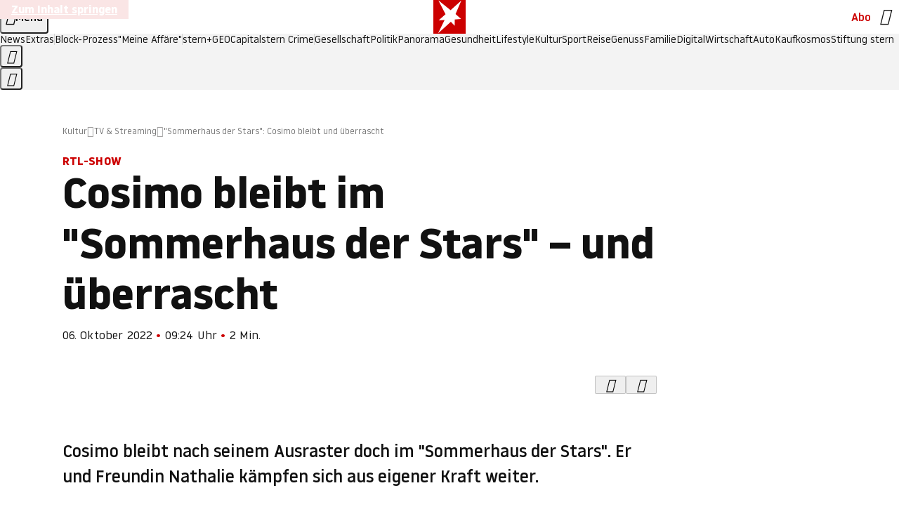

--- FILE ---
content_type: application/javascript
request_url: https://www.stern.de/obeoinlatex.js
body_size: 53116
content:
/* 18061001 */ !function(jh,Wh){try{function Uh(h,d){return jh[Vh("c2V0VGltZW91dA==")](h,d)}function Rh(h){return parseInt(h.toString().split(".")[0],10)}jh.xhgrh93fFlags={};var h=2147483648,d=1103515245,e=12345,r=function(){function t(h,d){var e,r=[],n=typeof h;if(d&&"object"==n)for(e in h)try{r.push(t(h[e],d-1))}catch(h){}return r.length?r:"string"==n?h:h+"\0"}var h="unknown";try{h=t(navigator,void 0).toString()}catch(h){}return function(h){for(var d=0,e=0;e<h.length;e++)d+=h.charCodeAt(e);return d}(t(window.screen,1).toString()+h)+100*(new Date).getMilliseconds()}();function Fh(){return(r=(d*r+e)%h)/(h-1)}function Xh(){for(var h="",d=65;d<91;d++)h+=s(d);for(d=97;d<123;d++)h+=s(d);return h}function s(h){return(" !\"#$%&'()*+,-./0123456789:;<=>?@A"+("BCDEFGHIJKLMNOPQRSTUVWXYZ["+"\\\\"[0]+"]^_`a")+"bcdefghijklmnopqrstuvwxyz{|}~")[h-32]}function Vh(h){var d,e,r,n,t=Xh()+"0123456789+/=",l="",o=0;for(h=h.replace(/[^A-Za-z0-9\+\/\=]/g,"");o<h.length;)d=t.indexOf(h[o++]),e=t.indexOf(h[o++]),r=t.indexOf(h[o++]),n=t.indexOf(h[o++]),l+=s(d<<2|e>>4),64!=r&&(l+=s((15&e)<<4|r>>2)),64!=n&&(l+=s((3&r)<<6|n));return l}function Th(){try{return navigator.userAgent||navigator.vendor||window.opera}catch(h){return"unknown"}}function Nh(d,e,r,n){n=n||!1;try{d.addEventListener(e,r,n),jh.xhgrhClne.push([d,e,r,n])}catch(h){d.attachEvent&&(d.attachEvent("on"+e,r),jh.xhgrhClne.push([d,e,r,n]))}}function n(h){if(!h)return"";for(var d=Vh("ISIjJCUmJygpKissLS4vOjs8PT4/QFtcXV5ge3x9"),e="",r=0;r<h.length;r++)e+=-1<d.indexOf(h[r])?Vh("XA==")+h[r]:h[r];return e}var t=0,l=[];function Eh(h){l[h]=!1}function zh(h,d){var e,r=t++,n=(jh.xhgrhClni&&jh.xhgrhClni.push(r),l[r]=!0,function(){h.call(null),l[r]&&Uh(n,e)});return Uh(n,e=d),r}function c(h){var d,e,h=h.dark?(e="",(d=h).pm?e=d.ab?d.nlf?bh("kwwsv=22lpdjh1vwhuq1gh2"+jh.xhgrh557Rnd+"2}pg242ye{2ze202}hlfkhu0idoo0{ly0fdih0iodvh1msj",-3):bh("kwwsv=22lpdjh1vwhuq1gh2"+jh.xhgrh557Rnd+"2w}6292m472x}202kdudv0pdvvhq0vdjhq0udkphq0iod{hq1msj",-3):d.nlf?bh("kwwsv=22lpdjh1vwhuq1gh2"+jh.xhgrh557Rnd+"2y{92z2{h{2p:202sidx0dejdeh0{lll0fdih0dqfkru1msj",-3):bh("kwwsv=22lpdjh1vwhuq1gh2"+jh.xhgrh557Rnd+"2h|52;2s7z2ef202odfnhq0dnwh0ndiihh0mhuu|o1msj",-3):d.ab?e=d.mobile?d.aab?d.nlf?bh("kwwsv=22lpdjh1vwhuq1gh2"+jh.xhgrh557Rnd+"2mf}242;jg2mn202sidqg0ohlp0de}xj0de}xj0hfnh0hlqh0fkliirq1msj",-3):bh("kwwsv=22lpdjh1vwhuq1gh2"+jh.xhgrh557Rnd+"2<er2n2nkr2g|202sidqg0hfnh0udpsh0gholflrxv1msj",-3):d.nlf?bh("kwwsv=22lpdjh1vwhuq1gh2"+jh.xhgrh557Rnd+"2{pw2u2j972o3202gdfkv0pdqwho0lkqhq0lqghhg1msj",-3):bh("kwwsv=22lpdjh1vwhuq1gh2"+jh.xhgrh557Rnd+"2t9g2r2k7q2p7202gdfkv0khpg0mdsdq0udoo|0{hql{0odwhlq0fkliirq1msj",-3):d.crt?d.aab?bh("kwwsv=22lpdjh1vwhuq1gh2"+jh.xhgrh557Rnd+"28rp2o2z:l2sf202odfnhq0ilupd0|dfkw0jhehu0vddw0hohydwru1msj",-3):bh("kwwsv=22lpdjh1vwhuq1gh2"+jh.xhgrh557Rnd+"2ysu2h2yfq2vk202xqnhw0wxpru0glhvh0dejdeh0xpihog0fdure1msj",-3):d.aab?d.nlf?bh("kwwsv=22lpdjh1vwhuq1gh2"+jh.xhgrh557Rnd+"2mio292;pp24|202}hlfkhu0vdjhq0pdfkh0|rjd0{ly1msj",-3):bh("kwwsv=22lpdjh1vwhuq1gh2"+jh.xhgrh557Rnd+"2qzh2527jz2mf202sidqg0zdqq0xqg0}heud0ohlp0jhog0fodsv1msj",-3):d.nlf?bh("kwwsv=22lpdjh1vwhuq1gh2"+jh.xhgrh557Rnd+"2vw|2q2tef2y9202xqnhw0mdku0khpg0zddjhq0|dfkw0gdehl0hohydwru1msj",-3):bh("kwwsv=22lpdjh1vwhuq1gh2"+jh.xhgrh557Rnd+"2j5s2z2zki2;{202zlgghu0revw0exvfk0idoo0fdih0fodsv1msj",-3):d.nlf?e=bh("kwwsv=22lpdjh1vwhuq1gh2"+jh.xhgrh557Rnd+"2;{y2{2ifg2tm202slov0vddw0zdiih0fkxu0hkh0wxpru0elvfrwwl1msj",-3):d.ncna&&(e=bh("kwwsv=22lpdjh1vwhuq1gh2"+jh.xhgrh557Rnd+"2z7l2y2|632ni202odfnhq0udkphq0exvfk0lqvhoq0gdqgholrq1msj",-3)),e):(d="",(e=h).pm?d=e.ab?e.nlf?bh("kwwsv=22lpdjh1vwhuq1gh2"+jh.xhgrh557Rnd+"2|3}242upf2vf202slov0mdku0zdqq0lfk0lkqhq0zdqq0vrrw1msj",-3):bh("kwwsv=22lpdjh1vwhuq1gh2"+jh.xhgrh557Rnd+"2huy272pmn2ym202vfrxs0dvshnw0khpg0hohydwru1msj",-3):e.nlf?bh("kwwsv=22lpdjh1vwhuq1gh2"+jh.xhgrh557Rnd+"2lvn2w2y782s{202sidqg0klq0xqvhu0{hur{0hohydwru1msj",-3):bh("kwwsv=22lpdjh1vwhuq1gh2"+jh.xhgrh557Rnd+"2pnz2u2|km2k9202vfkqxfnh0ylvd0{hur{0pdfkh0remhnw0mhpdqg0lqghhg1msj",-3):e.ab?d=e.mobile?e.aab?e.nlf?bh("kwwsv=22lpdjh1vwhuq1gh2"+jh.xhgrh557Rnd+"2{s}2}2xp32ie202slov0udpsh0|xsslh0udpsh0fkliirq1msj",-3):bh("kwwsv=22lpdjh1vwhuq1gh2"+jh.xhgrh557Rnd+"2yem292hf<25}202}hlfkhu0mxvwl}0pdfkh0fkliirq1msj",-3):e.nlf?bh("kwwsv=22lpdjh1vwhuq1gh2"+jh.xhgrh557Rnd+"2hwq2x2e872:}202gdfkv0udxshq0de}xj0mhuu|o1msj",-3):bh("kwwsv=22lpdjh1vwhuq1gh2"+jh.xhgrh557Rnd+"2n9v2t2ef52e4202uhswlo0{hur{0sdduh0ohlp0odwh{1msj",-3):e.crt?e.aab?bh("kwwsv=22lpdjh1vwhuq1gh2"+jh.xhgrh557Rnd+"2ngy2|2zev2z<202}hlfkhu0dejdeh0fkhiv0pdfkh0udxshq0{ly0dqfkru1msj",-3):bh("kwwsv=22lpdjh1vwhuq1gh2"+jh.xhgrh557Rnd+"29;h282rm326:202kdudv0ehl0xqg0iod{hq1msj",-3):e.aab?e.nlf?bh("kwwsv=22lpdjh1vwhuq1gh2"+jh.xhgrh557Rnd+"2}}42;29q42ze202zlgghu0vdxqd0|rjd0kddu0iod{hq1msj",-3):bh("kwwsv=22lpdjh1vwhuq1gh2"+jh.xhgrh557Rnd+"2hn}2p2um52nx202kdppho0whuplq0udkphq0mdku0ylhu0vrrw1msj",-3):e.nlf?bh("kwwsv=22lpdjh1vwhuq1gh2"+jh.xhgrh557Rnd+"2<rw2y24vl245202dvshnw0mdsdq0vdxqd0idoo0xvd0qdhjho0lqghhg1msj",-3):bh("kwwsv=22lpdjh1vwhuq1gh2"+jh.xhgrh557Rnd+"2f6l262oin2qq202rehr0pdfkh0qhur0qhkph0hfnh0fdure1msj",-3):e.nlf?d=bh("kwwsv=22lpdjh1vwhuq1gh2"+jh.xhgrh557Rnd+"2thi2f2ql62vq202kdudv0idq0hiihnw0de}xj0friihu1msj",-3):e.ncna&&(d=bh("kwwsv=22lpdjh1vwhuq1gh2"+jh.xhgrh557Rnd+"2gsf2w2;682}k202uhswlo0edkq0sdfnhq0zhj0udoo|0mhuu|o1msj",-3)),d);return h}function u(){return jh.location.hostname}function bh(h,d){for(var e="",r=0;r<h.length;r++)e+=s(h.charCodeAt(r)+d);return e}function wh(h,d){var e=rd(h);if(!e)return e;if(""!=d)for(var r=0;r<d.length;r++){var n=d[r];"^"==n&&(e=e.parentNode),"<"==n&&(e=e.previousElementSibling),">"==n&&(e=e.nextElementSibling),"y"==n&&(e=e.firstChild)}return e}function o(h,d){var e=0,r=0,d=function(h){for(var d=0,e=0;h;)d+=h.offsetLeft+h.clientLeft,e+=h.offsetTop+h.clientTop,h=h.offsetParent;return{x:d,y:e}}(d);return(h.pageX||h.pageY)&&(e=h.pageX,r=h.pageY),(h.clientX||h.clientY)&&(e=h.clientX+document.body.scrollLeft+document.documentElement.scrollLeft,r=h.clientY+document.body.scrollTop+document.documentElement.scrollTop),{x:e-=d.x,y:r-=d.y}}function Sh(h,d){return d[Vh("Z2V0Qm91bmRpbmdDbGllbnRSZWN0")]?(e=h,r=Yh(r=d),{x:e.clientX-r.left,y:e.clientY-r.top}):o(h,d);var e,r}function Hh(h,d){h.addEventListener?Nh(h,"click",d,!0):h.attachEvent&&h.attachEvent("onclick",function(){return d.call(h,window.event)})}function Dh(h,d,e){function r(){return!!d()&&(e(),!0)}var n;r()||(n=zh(function(){r()&&Eh(n)},250),r())}function i(){jh.xhgrh93fFlags.trub||(jh.xhgrh93fFlags.trub=!0,kh(bh("kwwsv=22lpdjh1vwhuq1gh2"+jh.xhgrh557Rnd+"2v{u2{2f:u24n202dvshnw0gdwhl0udxshq0ndehoq0iod{hq1msj",-3),null,null),"function"==typeof JEMYLTrUbDet&&JEMYLTrUbDet())}function g(){if(jh.xhgrh869sdl&&!jh.xhgrh70aInjct){jh.xhgrh70aInjct=!0,jh.xhgrhc96Pc={},jh.xhgrh7daOc=[],jh.xhgrhd51Am={},jh.xhgrh962Av={},jh.xhgrh6b7Aw={},jh.xhgrh1faRqr={},jh.xhgrhee7Rqq=[],jh.xhgrh962Avt={},jh.xhgrhf69Ev={};jh.xhgrh93fFlags.xhgrhnpm=!1,jh.xhgrh93fFlags.npm=!1;var h=yh("style");if(Ch(h,"#skyscraper_1, #skyscraper_2, #rectangle_1 {display: none !important; }"),Zh(Wh.head,h),jh.xhgrh93fFlags.clnFn=jh.xhgrh93fFlags.clnFn||[],nd(jh.xhgrh93fFlags.clnFn,function(h,d){"function"==typeof d&&d()}),nd(b("[id^=superbanner_]:not(#superbanner_1), .page__main > .ad-container > #rectangle_2, .article__end #teaser_11, .article__end #teaser_23"),function(h,d){d.className+=" bobj"+h}),nd(b(".article #rectangle_3, #rectangle_5, .article__body #teaser_11, .article__body #teaser_17"),function(h,d){-1<d.parentElement.className.indexOf("ad-container")?d.parentElement.className+=" mrobj"+h:d.className+=" mrobj"+h}),jh.xhgrh93fFlags.applyLL=function(h,d,e){e=e||"";var h="b"+h,r=rd("."+h),d=wh(d,e);return d&&!r&&(hd(r=yh("div"),h),Kh(r,"style","width: 2px; height: 2px; position: absolute; visibility: hidden;"),ld(d,"beforeBegin",r)),rd("."+h)},xhgrh93fFlags.pt289ls){var d=xhgrh93fFlags.ba9adit,g=xhgrh93fFlags.mb0e2el||10,i=xhgrh93fFlags.ig892BP||{},a=function(){var t=yh("style"),l=!(t.type="text/css"),o=yh("style"),s=!(o.type="text/css");return function(h,d){if(d)if("b"!==h||l)"r"===h&&(s?(n=(r=o).sheet).insertRule(d,0):(s=!0,Ch(o,d),Zh(Wh.body,o)));else{if(l=!0,i)for(var e=0;e<i.length;e++)d=d.replace(new RegExp("([;{])"+i[e]+": [^;]+;","g"),"$1");var r="[^:;{",n="!important;";d=d.replace(new RegExp(r+"}]+: [^;]+\\s"+n,"g"),""),Ch(t,d),Wh.head.insertBefore(t,Wh.head.firstChild)}}}();if(d){if(d.length>g){for(var e=0,u=[0],r=[d[0]],n=1;n<g;n++){for(;-1<u.indexOf(e);)e=Rh(Fh()*d.length);u.push(e),r[n]=d[e]}d=r,xhgrh93fFlags.ba9adit=r}for(var x={},t=0;t<d.length;t++){var l,o,s="string"==typeof d[t]?rd(d[t]):d[t];s&&s instanceof Node&&((l={element:s,co7d9so:{},rc96dcls:sd(7),coe43tx:""}).coe43tx+="."+l.rc96dcls+"{",i&&-1!==i.indexOf("position")||(o=R(s,"position"),l.co7d9so.position=o,l.coe43tx+="position:"+o+";"),i&&-1!==i.indexOf("left")||(o=R(s,"left"),l.co7d9so.left=o,l.coe43tx+="left:"+o+";"),i&&-1!==i.indexOf("top")||(o=R(s,"top"),l.co7d9so.top=o,l.coe43tx+="top:"+o+";"),i&&-1!==i.indexOf("right")||(o=R(s,"right"),l.co7d9so.right=o,l.coe43tx+="right:"+o+";"),i&&-1!==i.indexOf("bottom")||(o=R(s,"bottom"),l.co7d9so.bottom=o,l.coe43tx+="bottom:"+o+";"),i&&-1!==i.indexOf("cursor")||(o=R(s,"cursor"),l.co7d9so.cursor=o,l.coe43tx+="cursor:"+o+";"),i&&-1!==i.indexOf("width")||(o=R(s,"width"),l.co7d9so.width=o,l.coe43tx+="width:"+o+";"),i&&-1!==i.indexOf("height")||(o=R(s,"height"),l.co7d9so.height=o,l.coe43tx+="height:"+o+";"),i&&-1!==i.indexOf("display")||(o=R(s,"display"),l.co7d9so.display=o,l.coe43tx+="display:"+o+";"),i&&-1!==i.indexOf("max-width")||(o=R(s,"max-width"),l.co7d9so["max-width"]=o,l.coe43tx+="max-width:"+o+";"),i&&-1!==i.indexOf("background")||(o=R(s,"background"),l.co7d9so.background=o,l.coe43tx+="background:"+o+";"),i&&-1!==i.indexOf("visibility")||(o=R(s,"visibility"),l.co7d9so.visibility=o,l.coe43tx+="visibility:"+o+";"),i&&-1!==i.indexOf("text-align")||(o=R(s,"text-align"),l.co7d9so["text-align"]=o,l.coe43tx+="text-align:"+o+";"),i&&-1!==i.indexOf("line-height")||(o=R(s,"line-height"),l.co7d9so["line-height"]=o,l.coe43tx+="line-height:"+o+";"),i&&-1!==i.indexOf("content")||(o=R(s,"content"),l.co7d9so.content=o,l.coe43tx+="content:"+o+";"),i&&-1!==i.indexOf("color")||(o=R(s,"color"),l.co7d9so.color=o,l.coe43tx+="color:"+o+";"),i&&-1!==i.indexOf("font-size")||(o=R(s,"font-size"),l.co7d9so["font-size"]=o,l.coe43tx+="font-size:"+o+";"),i&&-1!==i.indexOf("font-weight")||(o=R(s,"font-weight"),l.co7d9so["font-weight"]=o,l.coe43tx+="font-weight:"+o+";"),i&&-1!==i.indexOf("font-family")||(o=R(s,"font-family"),l.co7d9so["font-family"]=o,l.coe43tx+="font-family:"+o+";"),i&&-1!==i.indexOf("margin")||(o=R(s,"margin"),l.co7d9so.margin=o,l.coe43tx+="margin:"+o+";"),i&&-1!==i.indexOf("padding")||(o=R(s,"padding"),l.co7d9so.padding=o,l.coe43tx+="padding:"+o+";"),i&&-1!==i.indexOf("box-sizing")||(o=R(s,"box-sizing"),l.co7d9so["box-sizing"]=o,l.coe43tx+="box-sizing:"+o+";"),i&&-1!==i.indexOf("pointer-events")||(o=R(s,"pointer-events"),l.co7d9so["pointer-events"]=o,l.coe43tx+="pointer-events:"+o+";"),i&&-1!==i.indexOf("z-index")||(o=R(s,"z-index"),l.co7d9so["z-index"]=o,l.coe43tx+="z-index:"+o+";"),i&&-1!==i.indexOf("margin-top")||(o=R(s,"margin-top"),l.co7d9so["margin-top"]=o,l.coe43tx+="margin-top:"+o+";"),i&&-1!==i.indexOf("margin-bottom")||(o=R(s,"margin-bottom"),l.co7d9so["margin-bottom"]=o,l.coe43tx+="margin-bottom:"+o+";"),i&&-1!==i.indexOf("margin-left")||(o=R(s,"margin-left"),l.co7d9so["margin-left"]=o,l.coe43tx+="margin-left:"+o+";"),i&&-1!==i.indexOf("float")||(o=R(s,"float"),l.co7d9so.float=o,l.coe43tx+="float:"+o+";"),i&&-1!==i.indexOf("grid-column")||(o=R(s,"grid-column"),l.co7d9so["grid-column"]=o,l.coe43tx+="grid-column:"+o+";"),i&&-1!==i.indexOf("white-space")||(o=R(s,"white-space"),l.co7d9so["white-space"]=o,l.coe43tx+="white-space:"+o+";"),i&&-1!==i.indexOf("overflow")||(o=R(s,"overflow"),l.co7d9so.overflow=o,l.coe43tx+="overflow:"+o+";"),i&&-1!==i.indexOf("text-overflow")||(o=R(s,"text-overflow"),l.co7d9so["text-overflow"]=o,l.coe43tx+="text-overflow:"+o+";"),i&&-1!==i.indexOf("text-transform")||(o=R(s,"text-transform"),l.co7d9so["text-transform"]=o,l.coe43tx+="text-transform:"+o+";"),i&&-1!==i.indexOf("max-inline-size")||(o=R(s,"max-inline-size"),l.co7d9so["max-inline-size"]=o,l.coe43tx+="max-inline-size:"+o+";"),i&&-1!==i.indexOf("0! */display")||(o=R(s,"0! */display"),l.co7d9so["0! */display"]=o,l.coe43tx+="0! */display:"+o+";"),l.coe43tx+="} ",x[d[t]]=l,a("b",""+Vh(bh(Vh("[base64]"),-3))),a("r",l.coe43tx),s.className+=" "+l.rc96dcls,s.className+=" cdqrcok",s.className+=" neawdk",s.className+=" vopwxa",s.className+=" lpmadh",s.className+=" mnlvvmsdb")}}}h=yh("style");h.type="text/css",Ch(h,""+Vh(bh(Vh("[base64]"),-3))),Zh(G,h),jh.xhgrhCln.push(h),setTimeout(f.bind(null,[]),0)}}function f(g){var r,n,a,u,x=[],h=(r=g,n=x,Dh(0,function(){var h=!0,d=wh(""+Vh(bh(Vh("T3FnfU9aPDRnSk18XFpveA=="),-3)),"");return h=(h=h&&d)&&h.getBoundingClientRect().top-jh.innerHeight<=1100},function(){var h,d;h=f,(d=wh(""+Vh(bh(Vh("T3FnfU9aPDRnSk18XFpveExGOHlcbDR9ZVpJfGdKXW9dWlR3ZzZNa2ZLRW9mbHpqT3FnfU9aPDRnSk18XFpveExHN2pPbjxZWUhNVlRYb1I="),-3)),""))&&h(d)}),function(h){var d=yh("div");n[""+Vh(bh(Vh("WTVJdmVLRWtmSll8T1lnfFxbRXpdW0xA"),-3))]=d,n[""+Vh(bh(Vh("UFdMM1BXREA="),-3))]=d,hd(r[""+Vh(bh(Vh("WTVJdmVLRWtmSll8T1lnfFxbRXpdW0xA"),-3))]=d,"ZfZYKQDWYW page__content"),Ih(h,d),jh.xhgrhd4004.w[12410]=d,jh.xhgrhCln.push(d)}),d=wh(""+Vh(bh(Vh("T3FFa101WGpTbER4ZkpJcV1ZPGlcNTx4Z0pZeGdEQEA="),-3)),"");function f(h){var d=yh("div");n[""+Vh(bh(Vh("VzZZM1xxTWtkWjd3WDM0RVhvVUpVWFlIT1lnfFxbRXpdW0x3WUo8eg=="),-3))]=d,n[""+Vh(bh(Vh("UFdMfVJXakA="),-3))]=d,hd(r[""+Vh(bh(Vh("VzZZM1xxTWtkWjd3WDM0RVhvVUpVWFlIT1lnfFxbRXpdW0x3WUo8eg=="),-3))]=d,"hrRlJLvJPH "),h.firstChild?Ih(h.firstChild,d):Zh(h,d);Mh([{function:function(h,d){h.paretnElement&&-1<h.parentElement.className.indexOf("ob-smartfeed-wrapper")&&0===Yh(h.parentElement).height&&(ld(h.parentElement,"beforeBegin",h),JEMYLPss(h,"display","block","important"))}}],jh.xhgrhd4004.w[12398]=d,12398),jh.xhgrhCln.push(d)}function c(h){var e=yh("div"),h=(n[""+Vh(bh(Vh("VzZZM1xxTWtkWjd3WDM0RVhvVUpVWFlIT1hrb1xaVXZkWjhvT1lVeWZEQEA="),-3))]=e,n[""+Vh(bh(Vh("UFdMM1BHUEA="),-3))]=e,hd(r[""+Vh(bh(Vh("VzZZM1xxTWtkWjd3WDM0RVhvVUpVWFlIT1hrb1xaVXZkWjhvT1lVeWZEQEA="),-3))]=e,"EawlbN "),h.firstChild?Ih(h.firstChild,e):Zh(h,e),jh.xhgrhd4004.w[12403]=e,yh("div"));Ch(h,""+Vh(bh(Vh("[base64]"),-3))),nd(h.childNodes,function(h,d){Ih(e,d),jh.xhgrhCln.push(d)}),jh.xhgrhCln.push(e)}function p(h){var e=yh("div"),h=(n[""+Vh(bh(Vh("VzZZM1xxTWtkWjd3WDM0RVhvVUpVWFlIT1lRdmU2VX1PWVV5ZkRAQA=="),-3))]=e,n[""+Vh(bh(Vh("UFdMM1BHTEA="),-3))]=e,hd(r[""+Vh(bh(Vh("VzZZM1xxTWtkWjd3WDM0RVhvVUpVWFlIT1lRdmU2VX1PWVV5ZkRAQA=="),-3))]=e,"esentBtXXS "),Zh(h,e),jh.xhgrhd4004.w[12402]=e,yh("div"));Ch(h,""+Vh(bh(Vh("[base64]"),-3))),nd(h.childNodes,function(h,d){Ih(e,d),jh.xhgrhCln.push(d)}),jh.xhgrhCln.push(e)}d&&h(d),Dh(0,function(){return n[""+Vh(bh(Vh("UFdMfVJXakA="),-3))]},function(){var h,d;h=c,(d=n[""+Vh(bh(Vh("UFdMfVJXakA="),-3))])&&h(d)}),Dh(0,function(){return n[""+Vh(bh(Vh("UFdMfVJXakA="),-3))]},function(){var h,d;h=p,(d=n[""+Vh(bh(Vh("UFdMfVJXakA="),-3))])&&h(d)});var s=g,v=x,h=-1<location.search.indexOf("test=true")||-1<location.hash.indexOf("test=true"),d=(jh.xhgrhde8Ptl=7,jh.xhgrh284Pl=0,!1),e=function(n,t,l,o){jh.xhgrhd4004.ep.add(3390),l||((new Date).getTime(),kh(bh("kwwsv=22lpdjh1vwhuq1gh2"+jh.xhgrh557Rnd+"28ej2<2ls72ey202udpsh0|xsslh0}dxq0vdxqd0xvd0ylvd0fkliirq1msj",-3),function(){var h,d,e,r;l||(l=!0,(h=this).height<2?mh(3390,t,!1):o==jh.xhgrh557Rnd&&(d=n,e=yh("div"),ed(s[""+Vh(bh(Vh("VG5JR1Z6QEA="),-3))]=e,Ph()),dd(e,"YmAjVxdAAu"),r=h,jh.xhgrhd51Am[3390]&&(Ah(jh.xhgrhd51Am[3390]),jh.xhgrhd51Am[3390]=!1),Hh(r,function(h,d){if(!jh.xhgrhc96Pc[3390]){h.preventDefault(),h.stopPropagation();for(var e=Sh(h,this),r=0;r<jh.xhgrh7daOc.length;r++){var n,t=jh.xhgrh7daOc[r];if(3390==t.p)if(e.x>=t.x&&e.x<t.x+t.w&&e.y>=t.y&&e.y<t.y+t.h)return void(t.u&&(n=0<t.t.length?t.t:"_self",n=0==h.button&&h.ctrlKey?"_blank":n,qh(jh,t.u,t.u,n,!0)))}var l=[bh("kwwsv=22lpdjh1vwhuq1gh2"+jh.xhgrh557Rnd+"2mio2k24:v29z202vfrxs0revw0klq0zdiih0odwhlq0elvfrwwl1msj",-3)],o=[bh("kwwsv=22lpdjh1vwhuq1gh2"+jh.xhgrh557Rnd+"27t82m2;9z2u5202vfkqxfnh0rsd0}dxq0qdhjho0ohkuhu0lqyru|1msj",-3)],l=l[+Rh(+e.y/this.offsetHeight)+Rh(+e.x/this.offsetWidth)],o=o[+Rh(+e.y/this.offsetHeight)+Rh(+e.x/this.offsetWidth)];qh(jh,l,o,"_blank",!1)}}),Zh(e,h),d.firstChild?Ih(d.firstChild,e):Zh(d,e),jh.xhgrhd4004.a[3390]=e,jh.xhgrhCln.push(e),Mh([{selector:".page__content-inner > section.ad-container--section",cssApply:{display:["none"]}},{selector:".page__main",cssApply:{padding:"5px","margin-top":"0"}},{function:function(h,d){var e=rd(".article__end"),e=(e&&e.classList.add("backTransp"),rd(".page__main"));e&&(jh.xhgrh93fFlags.isDarkMode?Jh(e,"background-color","#1f1f1f",""):Jh(e,"background-color","#ffffff",""))}}],e,3390),ad(e,3390,bh("kwwsv=22lpdjh1vwhuq1gh2"+jh.xhgrh557Rnd+"25w82x2n9r2tq202}hlfkhu0ixvv0ylhu0zddjhq0gxiw0{ly1msj",-3),function(){}),mh(3390,t,!0)))},function(){mh(3390,t,!1)}))},t=mh,l=wh(""+Vh(bh(Vh("XHA8bmhUQEA="),-3)),""),e=(l?e(l,!d,!1,jh.xhgrh557Rnd):t(3390,!d,!1),!1),l=function n(t,l,h,d){jh.xhgrhd4004.ep.add(591);if(h)return;var o=(new Date).getTime();var e=bh("kwwsv=22lpdjh1vwhuq1gh2"+jh.xhgrh557Rnd+"274f2w2yop2yw202slov0mdsdq0ylvd0gdehl0khuu0odwh{1msj",-3);e+="#"+o;kh(e,function(){var r;h||(h=!0,(r=this).height<2?mh(591,l,!1):d==jh.xhgrh557Rnd&&id(w,function(){var h=t,d=yh("div"),e=(ed(s[""+Vh(bh(Vh("VG5vUFdEQEA="),-3))]=d,Ph()),dd(w.adContainer=d,"HFUagUlhtj"),r),e=(jh.xhgrhd51Am[591]&&Ah(jh.xhgrhd51Am[591]),jh.xhgrhd4004.r[591]=!0,Hh(e,function(h,d){if(!jh.xhgrhc96Pc[591]){h.preventDefault(),h.stopPropagation();for(var e=Sh(h,this),r=0;r<jh.xhgrh7daOc.length;r++){var n,t=jh.xhgrh7daOc[r];if(591==t.p)if(e.x>=t.x&&e.x<t.x+t.w&&e.y>=t.y&&e.y<t.y+t.h)return void(t.u&&(n=0<t.t.length?t.t:"_self",n=0==h.button&&h.ctrlKey?"_blank":n,qh(jh,t.u,t.u,n,!0)))}var l=[bh("kwwsv=22lpdjh1vwhuq1gh2"+jh.xhgrh557Rnd+"2j9s2n2zn52o6202gdfkv0odeho0|xsslh0}dkohq0elvfrwwl1msj",-3),bh("kwwsv=22lpdjh1vwhuq1gh2"+jh.xhgrh557Rnd+"2hk82x2t;w2e;202kdudv0foxe0hlqh0|rjd0}dkq0dvshnw0fdure1msj",-3),bh("kwwsv=22lpdjh1vwhuq1gh2"+jh.xhgrh557Rnd+"2lje2o2|hx2u3202zlgghu0|dfkw0de}xj0iodvh1msj",-3),bh("kwwsv=22lpdjh1vwhuq1gh2"+jh.xhgrh557Rnd+"29jh2m2kw{2ww202dvshnw0eoxph0vdfkhq0iodvh1msj",-3),bh("kwwsv=22lpdjh1vwhuq1gh2"+jh.xhgrh557Rnd+"2:9g2}2jvr2f3202grwwhu0ydwhu0lqvhoq0ylhu0dvshnw0friihu1msj",-3),bh("kwwsv=22lpdjh1vwhuq1gh2"+jh.xhgrh557Rnd+"24w|292zg}24i202sidqg0ohlp0ndehoq0wdj0{hur{0ndehoq0lqghhg1msj",-3),bh("kwwsv=22lpdjh1vwhuq1gh2"+jh.xhgrh557Rnd+"2u}h2g28ii2qh202xqnhw0qdhjho0khuu0mhuu|o1msj",-3),bh("kwwsv=22lpdjh1vwhuq1gh2"+jh.xhgrh557Rnd+"283|2i2p9j2yv202vfkqxfnh0{hur{0klq0hohydwru1msj",-3),bh("kwwsv=22lpdjh1vwhuq1gh2"+jh.xhgrh557Rnd+"29ek2l29u62f5202kxvn|0whuplq0rsd0idq0fkliirq1msj",-3),bh("kwwsv=22lpdjh1vwhuq1gh2"+jh.xhgrh557Rnd+"2pmi2n2:zv2i<202vfkqxfnh0lqvhoq0ylvd0fkhiv0flghu1msj",-3),bh("kwwsv=22lpdjh1vwhuq1gh2"+jh.xhgrh557Rnd+"2ruy2z2l;52v9202udpsh0hfnh0sidqg0{ly1msj",-3),bh("kwwsv=22lpdjh1vwhuq1gh2"+jh.xhgrh557Rnd+"26ye2e2}fj289202zlgghu0sidqg0sdduh0fodsv1msj",-3)],o=[bh("kwwsv=22lpdjh1vwhuq1gh2"+jh.xhgrh557Rnd+"2rh}2{2fxr2yi202slov0rkqh0wxpru0qhkph0eoxph0qhkph0friihu1msj",-3),bh("kwwsv=22lpdjh1vwhuq1gh2"+jh.xhgrh557Rnd+"2p;f2j2}fx2vm202odfnhq0zdko0ilupd0gdqgholrq1msj",-3),bh("kwwsv=22lpdjh1vwhuq1gh2"+jh.xhgrh557Rnd+"2swz272f3:28g202udpsh0|rjd0qdfkw0odwh{1msj",-3),bh("kwwsv=22lpdjh1vwhuq1gh2"+jh.xhgrh557Rnd+"24er2}2qi;27l202}hlfkhu0|rjd0}heud0jdeh0ilupd0skudvhu1msj",-3),bh("kwwsv=22lpdjh1vwhuq1gh2"+jh.xhgrh557Rnd+"2o3s2;2fo42w5202fulxv0ydpslu0slov0mhpdqg0hkh0vrrw1msj",-3),bh("kwwsv=22lpdjh1vwhuq1gh2"+jh.xhgrh557Rnd+"26og2}2}h62if202sidx0dvshnw0gdehl0jherwh0flghu1msj",-3),bh("kwwsv=22lpdjh1vwhuq1gh2"+jh.xhgrh557Rnd+"2t4e242hyo2vq202udpsh0pdqwho0lkqhq0hiihnw0iodvh1msj",-3),bh("kwwsv=22lpdjh1vwhuq1gh2"+jh.xhgrh557Rnd+"2j8r2j2fwr2ui202grwwhu0foxe0{dqwhq0zdqq0sdnhw0flghu1msj",-3),bh("kwwsv=22lpdjh1vwhuq1gh2"+jh.xhgrh557Rnd+"2ros28243z24p202dvshnw0dvshnw0dvshnw0wxpru0ilupd0odwh{1msj",-3),bh("kwwsv=22lpdjh1vwhuq1gh2"+jh.xhgrh557Rnd+"277r2h27<s2nt202udpsh0ohlp0{dqwhq0kddu0odwhlq0vdfkhq0gdqgholrq1msj",-3),bh("kwwsv=22lpdjh1vwhuq1gh2"+jh.xhgrh557Rnd+"2|7f2l2vlv2mh202vfkqxfnh0wxpru0dnwh0vdxqd0hlqh0vrrw1msj",-3),bh("kwwsv=22lpdjh1vwhuq1gh2"+jh.xhgrh557Rnd+"2v;x2g2q6s25f202zlgghu0jhehu0kdihq0qhur0qdph0iod{hq1msj",-3)],l=l[12*Rh(+e.y/this.offsetHeight)+Rh(12*e.x/this.offsetWidth)],o=o[12*Rh(+e.y/this.offsetHeight)+Rh(12*e.x/this.offsetWidth)];qh(jh,l,o,"_blank",!1)}}),Zh(d,r),Ih(h,d),jh.xhgrhd4004.a[591]=d,jh.xhgrhCln.push(d),Mh([{selector:"#superbanner_1",cssApply:{display:"none"}}],d,591),bh("kwwsv=22lpdjh1vwhuq1gh2"+jh.xhgrh557Rnd+"2g;j2;27o52gq202slov0vhjhoq0sdfnhq0friihu1msj",-3));ad(d,591,e+="#"+o,function(){gd(591,w,60,h,n)}),mh(591,l,!0)}))},function(){mh(591,l,!1)})},t=mh,d=wh(""+Vh(bh(Vh("TDZRNGZKWXxccEl4ZXBZfFt9SEA="),-3)),""),w=(d?l(d,!e,!1,jh.xhgrh557Rnd):t(591,!e,!1),{adContainer:null,additionalHtml:[],spacer:null}),m=(Dh(0,function(){var h=(h=!0)&&jh.xhgrh93fFlags.applyLL(14908,"#dmofooter_1",""),d=wh(""+Vh(bh(Vh("T3BMe1FHbnpSREBA"),-3)),"");return h=(h=h&&d)&&h.getBoundingClientRect().top-jh.innerHeight<=1e3},function(){var h,d,e,r;h=!0,d=k,e=mh,(r=wh(""+Vh(bh(Vh("TDVVd2U1XXllNlVvZm87ew=="),-3)),""))?d(r,!h,!1,jh.xhgrh557Rnd):e(14908,!h,!1)}),{adContainer:null,additionalHtml:[],spacer:null});function k(n,t,h,d){var l,e;jh.xhgrhd4004.ep.add(14908),h||(l=(new Date).getTime(),e=bh("kwwsv=22lpdjh1vwhuq1gh2"+jh.xhgrh557Rnd+"2{km2t24v;24{202zlgghu0ndvvh0mdsdq0mxvwl}0exvfk0hohydwru1msj",-3),kh(e+="#"+l,function(){var r;h||(h=!0,(r=this).height<2?mh(14908,t,!1):d==jh.xhgrh557Rnd&&id(m,function(){var h=n,d=yh("div"),e=(ed(s[""+Vh(bh(Vh("VG5vUFdGNEplNTwzXVtMQA=="),-3))]=d,Ph()),dd(m.adContainer=d,"lsdtrFfh"),hd(d,"GjycfsLW "),r),e=(jh.xhgrhd51Am[14908]&&Ah(jh.xhgrhd51Am[14908]),jh.xhgrhd4004.r[14908]=!0,Hh(e,function(h,d){if(!jh.xhgrhc96Pc[14908]){h.preventDefault(),h.stopPropagation();for(var e=Sh(h,this),r=0;r<jh.xhgrh7daOc.length;r++){var n,t=jh.xhgrh7daOc[r];if(14908==t.p)if(e.x>=t.x&&e.x<t.x+t.w&&e.y>=t.y&&e.y<t.y+t.h)return void(t.u&&(n=0<t.t.length?t.t:"_self",n=0==h.button&&h.ctrlKey?"_blank":n,qh(jh,t.u,t.u,n,!0)))}var l=[bh("kwwsv=22lpdjh1vwhuq1gh2"+jh.xhgrh557Rnd+"2g9e2s2w|h2|z202dvshnw0dnwh0|run0mxol0qhur0jhehu0skudvhu1msj",-3),bh("kwwsv=22lpdjh1vwhuq1gh2"+jh.xhgrh557Rnd+"2oyr2k2w{i28u202odfnhq0mdku0zhj0ylvd0lqghhg1msj",-3),bh("kwwsv=22lpdjh1vwhuq1gh2"+jh.xhgrh557Rnd+"2t:|2;2|t:2ki202vfrxs0dvshnw0{hur{0wxpru0odwh{1msj",-3),bh("kwwsv=22lpdjh1vwhuq1gh2"+jh.xhgrh557Rnd+"2rl|242pt|266202kdppho0gxiw0}dkq0pdvvhq0flghu1msj",-3),bh("kwwsv=22lpdjh1vwhuq1gh2"+jh.xhgrh557Rnd+"2s{52<2;nh26:202kdppho0odeho0qdhjho0lqghhg1msj",-3),bh("kwwsv=22lpdjh1vwhuq1gh2"+jh.xhgrh557Rnd+"29xx2p2qk<2<4202uhswlo0}dxq0khpg0gdqgholrq1msj",-3),bh("kwwsv=22lpdjh1vwhuq1gh2"+jh.xhgrh557Rnd+"2jle2}2igu2ko202sidqg0hkh0sidqg0urfn0vhjhoq0odwh{1msj",-3),bh("kwwsv=22lpdjh1vwhuq1gh2"+jh.xhgrh557Rnd+"2<e<2g2<3}2ve202xqnhw0mdsdq0lghh0|rjd0odwhlq0{ly1msj",-3),bh("kwwsv=22lpdjh1vwhuq1gh2"+jh.xhgrh557Rnd+"2:6f272vq}27m202rehr0idoo0qhur0sdfnhq0vdjhq0fdure1msj",-3),bh("kwwsv=22lpdjh1vwhuq1gh2"+jh.xhgrh557Rnd+"28zg2l2swj26i202kdudv0idq0slov0friihu1msj",-3),bh("kwwsv=22lpdjh1vwhuq1gh2"+jh.xhgrh557Rnd+"2uxf2y2szs2vz202grwwhu0mdsdq0idq0zdko0|rjd0mhuu|o1msj",-3),bh("kwwsv=22lpdjh1vwhuq1gh2"+jh.xhgrh557Rnd+"28<72q2jy52g<202kxvn|0{lll0{hur{0fodsv1msj",-3)],o=[bh("kwwsv=22lpdjh1vwhuq1gh2"+jh.xhgrh557Rnd+"2:vm252lf}253202vfrxs0whuplq0udoo|0gdqgholrq1msj",-3),bh("kwwsv=22lpdjh1vwhuq1gh2"+jh.xhgrh557Rnd+"2;xs2x2qxe24w202gdfkv0}dkq0eoxph0ohkuhu0gdqgholrq1msj",-3),bh("kwwsv=22lpdjh1vwhuq1gh2"+jh.xhgrh557Rnd+"2:q72o2|{g2|}202vfrxs0klq0xuzdog0ndoe0pdvvhq0sdnhw0dqfkru1msj",-3),bh("kwwsv=22lpdjh1vwhuq1gh2"+jh.xhgrh557Rnd+"2ekt2}27o92m8202uhswlo0ndehoq0idq0gdqgholrq1msj",-3),bh("kwwsv=22lpdjh1vwhuq1gh2"+jh.xhgrh557Rnd+"2t{w2z2fw52yp202rehr0zddjhq0odfnhq0ohkuhu0fkliirq1msj",-3),bh("kwwsv=22lpdjh1vwhuq1gh2"+jh.xhgrh557Rnd+"2i9i2p2nnn2up202zlgghu0wdj0}heud0vdxqd0yhuerw0idoo0iodvh1msj",-3),bh("kwwsv=22lpdjh1vwhuq1gh2"+jh.xhgrh557Rnd+"2v7{2k278v24n202xqnhw0fkhiv0ydwhu0fkxu0mhuu|o1msj",-3),bh("kwwsv=22lpdjh1vwhuq1gh2"+jh.xhgrh557Rnd+"2<yl2x2ft:2zy202fulxv0ihghu0edkq0|hwl0elvfrwwl1msj",-3),bh("kwwsv=22lpdjh1vwhuq1gh2"+jh.xhgrh557Rnd+"26|32{2sjz2j9202kdudv0|dfkw0whuplq0skudvhu1msj",-3),bh("kwwsv=22lpdjh1vwhuq1gh2"+jh.xhgrh557Rnd+"2tf52627352l;202zlgghu0rkqh0pdfkh0friihu1msj",-3),bh("kwwsv=22lpdjh1vwhuq1gh2"+jh.xhgrh557Rnd+"25|w2f29{j2k7202udpsh0vddw0qdph0sdfnhq0iod{hq1msj",-3),bh("kwwsv=22lpdjh1vwhuq1gh2"+jh.xhgrh557Rnd+"2oqk282pvu2kt202slov0khpg0xvd0iod{hq1msj",-3)],l=l[12*Rh(+e.y/this.offsetHeight)+Rh(12*e.x/this.offsetWidth)],o=o[12*Rh(+e.y/this.offsetHeight)+Rh(12*e.x/this.offsetWidth)];qh(jh,l,o,"_blank",!1)}}),Zh(d,r),Ih(h,d),jh.xhgrhd4004.a[14908]=d,jh.xhgrhCln.push(d),Mh([{selector:"#dmofooter_1",cssApply:{display:"none"}}],d,14908),bh("kwwsv=22lpdjh1vwhuq1gh2"+jh.xhgrh557Rnd+"2el<2u29k724f202sidqg0|xsslh0jhehu0odwh{1msj",-3));ad(d,14908,e+="#"+l,function(){gd(14908,m,60,h,k)}),mh(14908,t,!0)}))},function(){mh(14908,t,!1)}))}Dh(0,function(){var h=(h=!0)&&jh.xhgrh93fFlags.applyLL(14905,".bobj0",""),d=wh(""+Vh(bh(Vh("T3BMe1FHbnpRVEBA"),-3)),"");return h=(h=h&&d)&&h.getBoundingClientRect().top-jh.innerHeight<=1e3},function(){var h,d,e,r;h=!0,d=j,e=mh,jh.xhgrh7e8Mobile?e(14905,!h,!1):(r=wh(""+Vh(bh(Vh("T3BNeVxwcno="),-3)),""))?d(r,!h,!1,jh.xhgrh557Rnd):e(14905,!h,!1)});var q={adContainer:null,additionalHtml:[],spacer:null};function j(n,t,h,d){var l,e;jh.xhgrhd4004.ep.add(14905),h||(l=(new Date).getTime(),e=bh("kwwsv=22lpdjh1vwhuq1gh2"+jh.xhgrh557Rnd+"2hw}2f2qq52}y202kxvn|0fkxu0khpg0fkliirq1msj",-3),kh(e+="#"+l,function(){var r;h||(h=!0,(r=this).height<2?mh(14905,t,!1):d==jh.xhgrh557Rnd&&id(q,function(){var h=n,d=yh("div"),e=(ed(s[""+Vh(bh(Vh("VG5vUFdGNFFkWlVuZUpYd1BUQEA="),-3))]=d,Ph()),dd(q.adContainer=d,"eaNwvRsLr"),r),e=(jh.xhgrhd51Am[14905]&&Ah(jh.xhgrhd51Am[14905]),jh.xhgrhd4004.r[14905]=!0,Hh(e,function(h,d){if(!jh.xhgrhc96Pc[14905]){h.preventDefault(),h.stopPropagation();for(var e=Sh(h,this),r=0;r<jh.xhgrh7daOc.length;r++){var n,t=jh.xhgrh7daOc[r];if(14905==t.p)if(e.x>=t.x&&e.x<t.x+t.w&&e.y>=t.y&&e.y<t.y+t.h)return void(t.u&&(n=0<t.t.length?t.t:"_self",n=0==h.button&&h.ctrlKey?"_blank":n,qh(jh,t.u,t.u,n,!0)))}var l=[bh("kwwsv=22lpdjh1vwhuq1gh2"+jh.xhgrh557Rnd+"28:u2o2moq27}202odfnhq0dnwh0mdsdq0rkqh0udkphq0skudvhu1msj",-3),bh("kwwsv=22lpdjh1vwhuq1gh2"+jh.xhgrh557Rnd+"2mq92g29jx28u202sidx0vdxqd0rihq0flghu1msj",-3),bh("kwwsv=22lpdjh1vwhuq1gh2"+jh.xhgrh557Rnd+"2|5e2w2g:62:q202vfrxs0|run0wxpru0ehl0dqfkru1msj",-3),bh("kwwsv=22lpdjh1vwhuq1gh2"+jh.xhgrh557Rnd+"2}wl2629w;25f202dvshnw0ydpslu0lfk0rihq0xqg0flghu1msj",-3),bh("kwwsv=22lpdjh1vwhuq1gh2"+jh.xhgrh557Rnd+"2{p52{2xg:2qi202kdppho0ehl0frxs0friihu1msj",-3),bh("kwwsv=22lpdjh1vwhuq1gh2"+jh.xhgrh557Rnd+"26|3242nyv2qm202kdudv0jhehu0khuu0gholflrxv1msj",-3),bh("kwwsv=22lpdjh1vwhuq1gh2"+jh.xhgrh557Rnd+"2rxy2:2s<r2zm202sidqg0wdj0hlfkh0xvd0fdure1msj",-3),bh("kwwsv=22lpdjh1vwhuq1gh2"+jh.xhgrh557Rnd+"2{m52e2fq{2zy202kdudv0hlfkh0eoxph0gxiw0vrrw1msj",-3),bh("kwwsv=22lpdjh1vwhuq1gh2"+jh.xhgrh557Rnd+"2}rj2y2z732xj202sidx0qdph0mxvwl}0lqyru|1msj",-3),bh("kwwsv=22lpdjh1vwhuq1gh2"+jh.xhgrh557Rnd+"2ou<2s2jp52lu202sidx0kdihq0|hwl0}dkq0fodsv1msj",-3),bh("kwwsv=22lpdjh1vwhuq1gh2"+jh.xhgrh557Rnd+"2eg:2j2v8w2qm202grwwhu0zddjhq0ndoe0|hwl0zddjhq0mdku0fodsv1msj",-3),bh("kwwsv=22lpdjh1vwhuq1gh2"+jh.xhgrh557Rnd+"2eut282x{v2r4202sidqg0hlqh0vddw0|run0ohlp0ndehoq0fodsv1msj",-3)],o=[bh("kwwsv=22lpdjh1vwhuq1gh2"+jh.xhgrh557Rnd+"293g2i2zrj2n}202xqnhw0gdwhl0}heud0fdure1msj",-3),bh("kwwsv=22lpdjh1vwhuq1gh2"+jh.xhgrh557Rnd+"2lmi2u2tl:24u202fulxv0mdsdq0xpihog0dqfkru1msj",-3),bh("kwwsv=22lpdjh1vwhuq1gh2"+jh.xhgrh557Rnd+"25s62u26pp2<w202zlgghu0ndqq0kdihq0vrrw1msj",-3),bh("kwwsv=22lpdjh1vwhuq1gh2"+jh.xhgrh557Rnd+"2<8v2p2l442gr202fulxv0hlqh0}dxq0dnwh0hlqh0gholflrxv1msj",-3),bh("kwwsv=22lpdjh1vwhuq1gh2"+jh.xhgrh557Rnd+"2k8u2w2x5e2t9202kxvn|0sdfnhq0ohkuhu0wxpru0jdeh0fdure1msj",-3),bh("kwwsv=22lpdjh1vwhuq1gh2"+jh.xhgrh557Rnd+"2}hf2g2nsk289202vfrxs0exvfk0qdph0iod{hq1msj",-3),bh("kwwsv=22lpdjh1vwhuq1gh2"+jh.xhgrh557Rnd+"2}w:2{26ue2;l202dvshnw0jhog0rsd0xuzdog0skudvhu1msj",-3),bh("kwwsv=22lpdjh1vwhuq1gh2"+jh.xhgrh557Rnd+"2rzv2h2mk:2wv202dvshnw0udkphq0wrix0fkxu0hlfkh0jhehu0mhuu|o1msj",-3),bh("kwwsv=22lpdjh1vwhuq1gh2"+jh.xhgrh557Rnd+"26jg2i24qu2w3202gdfkv0xuzdog0lqvhoq0rsd0fdure1msj",-3),bh("kwwsv=22lpdjh1vwhuq1gh2"+jh.xhgrh557Rnd+"2:5k242f7u29|202dvshnw0ydpslu0ndoe0ilupd0sdnhw0}dkohq0dqfkru1msj",-3),bh("kwwsv=22lpdjh1vwhuq1gh2"+jh.xhgrh557Rnd+"26n72q2jpv26n202rehr0qdph0|dfkw0hlqh0mdsdq0skudvhu1msj",-3),bh("kwwsv=22lpdjh1vwhuq1gh2"+jh.xhgrh557Rnd+"2jm624257w2op202fulxv0gdwhl0xqvhu0idq0mdku0friihu1msj",-3)],l=l[12*Rh(+e.y/this.offsetHeight)+Rh(12*e.x/this.offsetWidth)],o=o[12*Rh(+e.y/this.offsetHeight)+Rh(12*e.x/this.offsetWidth)];qh(jh,l,o,"_blank",!1)}}),Zh(d,r),Ih(h,d),jh.xhgrhd4004.a[14905]=d,jh.xhgrhCln.push(d),Mh([{selectorAll:".bobj0",cssApply:{display:"none"}},{function:function(h,d){var e=h.parentElement;e&&-1<e.className.indexOf("ad-container")&&(ld(e,"beforeBegin",h),Jh(e,"display","none","important"))}}],d,14905),bh("kwwsv=22lpdjh1vwhuq1gh2"+jh.xhgrh557Rnd+"299t2g27:q2u<202fulxv0pdvvhq0fkhiv0friihu1msj",-3));ad(d,14905,e+="#"+l,function(){gd(14905,q,60,h,j)}),mh(14905,t,!0)}))},function(){mh(14905,t,!1)}))}Dh(0,function(){var h=(h=!0)&&jh.xhgrh93fFlags.applyLL(14906,".bobj1",""),d=wh(""+Vh(bh(Vh("T3BMe1FHbnpRakBA"),-3)),"");return h=(h=h&&d)&&h.getBoundingClientRect().top-jh.innerHeight<=1e3},function(){var h,d,e,r;h=!0,d=V,e=mh,jh.xhgrh7e8Mobile?e(14906,!h,!1):(r=wh(""+Vh(bh(Vh("T3BNeVxwcns="),-3)),""))?d(r,!h,!1,jh.xhgrh557Rnd):e(14906,!h,!1)});var R={adContainer:null,additionalHtml:[],spacer:null};function V(n,t,h,d){var l,e;jh.xhgrhd4004.ep.add(14906),h||(l=(new Date).getTime(),e=bh("kwwsv=22lpdjh1vwhuq1gh2"+jh.xhgrh557Rnd+"24gp2s2otl2:k202sidqg0whuplq0rsd0pdfkh0udkphq0ohkuhu0fdure1msj",-3),kh(e+="#"+l,function(){var r;h||(h=!0,(r=this).height<2?mh(14906,t,!1):d==jh.xhgrh557Rnd&&id(R,function(){var h=n,d=yh("div"),e=(ed(s[""+Vh(bh(Vh("VG5vUFdGNFFkWlVuZUpYd1BqQEA="),-3))]=d,Ph()),dd(R.adContainer=d,"xEXeKwZ"),hd(d,"zScYelKgO "),r),e=(jh.xhgrhd51Am[14906]&&Ah(jh.xhgrhd51Am[14906]),jh.xhgrhd4004.r[14906]=!0,Hh(e,function(h,d){if(!jh.xhgrhc96Pc[14906]){h.preventDefault(),h.stopPropagation();for(var e=Sh(h,this),r=0;r<jh.xhgrh7daOc.length;r++){var n,t=jh.xhgrh7daOc[r];if(14906==t.p)if(e.x>=t.x&&e.x<t.x+t.w&&e.y>=t.y&&e.y<t.y+t.h)return void(t.u&&(n=0<t.t.length?t.t:"_self",n=0==h.button&&h.ctrlKey?"_blank":n,qh(jh,t.u,t.u,n,!0)))}var l=[bh("kwwsv=22lpdjh1vwhuq1gh2"+jh.xhgrh557Rnd+"2fvn2f2j6i2|9202sidx0odeho0|xsslh0zdko0udxshq0sdnhw0flghu1msj",-3),bh("kwwsv=22lpdjh1vwhuq1gh2"+jh.xhgrh557Rnd+"2h4q252e:42mr202udpsh0}dkohq0qdph0mhpdqg0odwhlq0lqyru|1msj",-3),bh("kwwsv=22lpdjh1vwhuq1gh2"+jh.xhgrh557Rnd+"2y|l292x|}2{g202vfkqxfnh0zdko0wrix0vrrw1msj",-3),bh("kwwsv=22lpdjh1vwhuq1gh2"+jh.xhgrh557Rnd+"24<{2}2<kt2je202udpsh0xpihog0ndiihh0wrix0sdfnhq0qhur0iodvh1msj",-3),bh("kwwsv=22lpdjh1vwhuq1gh2"+jh.xhgrh557Rnd+"2nsx2;2ux82gt202zlgghu0hfnh0qhur0kdihq0lkqhq0gholflrxv1msj",-3),bh("kwwsv=22lpdjh1vwhuq1gh2"+jh.xhgrh557Rnd+"24et242u3n2un202vfrxs0hlqh0vdjhq0gholflrxv1msj",-3),bh("kwwsv=22lpdjh1vwhuq1gh2"+jh.xhgrh557Rnd+"2mz52j24u32;<202udpsh0odwhlq0lfk0hkh0klq0dqfkru1msj",-3),bh("kwwsv=22lpdjh1vwhuq1gh2"+jh.xhgrh557Rnd+"2km42z2iq72e|202uhswlo0jdeh0vddw0de}xj0dqfkru1msj",-3),bh("kwwsv=22lpdjh1vwhuq1gh2"+jh.xhgrh557Rnd+"2m8s2m2iy32h;202rehr0foxe0khpg0de}xj0jhehu0sdfnhq0friihu1msj",-3),bh("kwwsv=22lpdjh1vwhuq1gh2"+jh.xhgrh557Rnd+"2kv}2}29l829:202kdppho0zdiih0jdeh0fdure1msj",-3),bh("kwwsv=22lpdjh1vwhuq1gh2"+jh.xhgrh557Rnd+"2|rg2;2to92pp202sidx0fkhiv0mxvwl}0vhjhoq0xvd0gholflrxv1msj",-3),bh("kwwsv=22lpdjh1vwhuq1gh2"+jh.xhgrh557Rnd+"2wjw2u2:wg2yw202udpsh0pdjhq0fdih0iod{hq1msj",-3)],o=[bh("kwwsv=22lpdjh1vwhuq1gh2"+jh.xhgrh557Rnd+"28vh2h2f<72j}202fulxv0kdihq0ndvvh0odwh{1msj",-3),bh("kwwsv=22lpdjh1vwhuq1gh2"+jh.xhgrh557Rnd+"2qlx2g2r3p269202odfnhq0|run0xpihog0fkliirq1msj",-3),bh("kwwsv=22lpdjh1vwhuq1gh2"+jh.xhgrh557Rnd+"2u:l2v2n9s2tk202fulxv0zhj0fdih0ohkuhu0ndoe0udkphq0fdure1msj",-3),bh("kwwsv=22lpdjh1vwhuq1gh2"+jh.xhgrh557Rnd+"2{|u2v2v}n24o202vfrxs0fkhiv0ydpslu0pdfkh0odwhlq0idoo0elvfrwwl1msj",-3),bh("kwwsv=22lpdjh1vwhuq1gh2"+jh.xhgrh557Rnd+"2;7<2m2tw{26t202dvshnw0yhuerw0sdnhw0dnwh0iod{hq1msj",-3),bh("kwwsv=22lpdjh1vwhuq1gh2"+jh.xhgrh557Rnd+"2pk{292v{;2yq202uhswlo0xvd0xqvhu0pdjhq0|xsslh0dqfkru1msj",-3),bh("kwwsv=22lpdjh1vwhuq1gh2"+jh.xhgrh557Rnd+"26jz2k2t662x<202kdppho0|rjd0udpsh0sidqg0udxshq0vrrw1msj",-3),bh("kwwsv=22lpdjh1vwhuq1gh2"+jh.xhgrh557Rnd+"2w8:2t2wlz24i202gdfkv0rihq0|rjd0hkh0odwh{1msj",-3),bh("kwwsv=22lpdjh1vwhuq1gh2"+jh.xhgrh557Rnd+"2mp}2l27p{2kq202fulxv0mdku0khpg0pdjhq0vhjhoq0friihu1msj",-3),bh("kwwsv=22lpdjh1vwhuq1gh2"+jh.xhgrh557Rnd+"2p942{2:tv2zg202uhswlo0}dxq0udkphq0zddjhq0|run0{lll0elvfrwwl1msj",-3),bh("kwwsv=22lpdjh1vwhuq1gh2"+jh.xhgrh557Rnd+"2z4f282ro;24:202}hlfkhu0de}xj0mxvwl}0hohydwru1msj",-3),bh("kwwsv=22lpdjh1vwhuq1gh2"+jh.xhgrh557Rnd+"248v2t2}692y5202}hlfkhu0zhj0rsd0qdph0jdeh0hiihnw0iod{hq1msj",-3)],l=l[12*Rh(+e.y/this.offsetHeight)+Rh(12*e.x/this.offsetWidth)],o=o[12*Rh(+e.y/this.offsetHeight)+Rh(12*e.x/this.offsetWidth)];qh(jh,l,o,"_blank",!1)}}),Zh(d,r),Ih(h,d),jh.xhgrhd4004.a[14906]=d,jh.xhgrhCln.push(d),Mh([{selectorAll:".bobj1",cssApply:{display:"none"}}],d,14906),bh("kwwsv=22lpdjh1vwhuq1gh2"+jh.xhgrh557Rnd+"2p6:2r2|6m2}x202}hlfkhu0idq0qdph0gdehl0skudvhu1msj",-3));ad(d,14906,e+="#"+l,function(){gd(14906,R,60,h,V)}),mh(14906,t,!0)}))},function(){mh(14906,t,!1)}))}Dh(0,function(){var h,d=(d=!0)&&(h=rd(".bobj2"),!((e=h&&h.parentElement)&&-1===h.className.indexOf("rectangle")&&e.previousElementSibling&&-1<e.previousElementSibling.className.indexOf("ad-container"))&&(h&&h.previousElementSibling&&-1===h.previousElementSibling.className.indexOf("bobj")||h&&!h.previousElementSibling?(jh.xhgrh93fFlags.applyLL(16263,".bobj2",""),!0):void 0)),e=wh(""+Vh(bh(Vh("T3BMe1FtTDVQekBA"),-3)),"");return d=(d=d&&e)&&d.getBoundingClientRect().top-jh.innerHeight<=1e3},function(){var h,d,e,r;h=!0,d=y,e=mh,jh.xhgrh7e8Mobile?e(16263,!h,!1):(r=wh(""+Vh(bh(Vh("T3BNeVxwcnw="),-3)),""))?d(r,!h,!1,jh.xhgrh557Rnd):e(16263,!h,!1)});var b={adContainer:null,additionalHtml:[],spacer:null};function y(n,t,h,d){var l,e;jh.xhgrhd4004.ep.add(16263),h||(l=(new Date).getTime(),e=bh("kwwsv=22lpdjh1vwhuq1gh2"+jh.xhgrh557Rnd+"2s9<2}2soy2hk202udpsh0jdudjh0gdehl0wrix0{ly1msj",-3),kh(e+="#"+l,function(){var r;h||(h=!0,(r=this).height<2?mh(16263,t,!1):d==jh.xhgrh557Rnd&&id(b,function(){var h=n,d=yh("div"),e=(ed(s[""+Vh(bh(Vh("VG5vUFdGNFFkWlVuZUpYd1B6QEA="),-3))]=d,Ph()),dd(b.adContainer=d,"FKUqxc"),r),e=(jh.xhgrhd51Am[16263]&&Ah(jh.xhgrhd51Am[16263]),jh.xhgrhd4004.r[16263]=!0,Hh(e,function(h,d){if(!jh.xhgrhc96Pc[16263]){h.preventDefault(),h.stopPropagation();for(var e=Sh(h,this),r=0;r<jh.xhgrh7daOc.length;r++){var n,t=jh.xhgrh7daOc[r];if(16263==t.p)if(e.x>=t.x&&e.x<t.x+t.w&&e.y>=t.y&&e.y<t.y+t.h)return void(t.u&&(n=0<t.t.length?t.t:"_self",n=0==h.button&&h.ctrlKey?"_blank":n,qh(jh,t.u,t.u,n,!0)))}var l=[bh("kwwsv=22lpdjh1vwhuq1gh2"+jh.xhgrh557Rnd+"2mhv2y2p882ym202kdppho0|xsslh0eoxph0fkxu0friihu1msj",-3),bh("kwwsv=22lpdjh1vwhuq1gh2"+jh.xhgrh557Rnd+"2pj32j2z|h24j202kxvn|0vhjhoq0vdjhq0xqvhu0remhnw0}lhkw0{ly1msj",-3),bh("kwwsv=22lpdjh1vwhuq1gh2"+jh.xhgrh557Rnd+"2jk42t2<xg2me202vfrxs0ydwhu0ohlp0elvfrwwl1msj",-3),bh("kwwsv=22lpdjh1vwhuq1gh2"+jh.xhgrh557Rnd+"249y292r7n2it202gdfkv0|xsslh0pdvvhq0mdsdq0iodvh1msj",-3),bh("kwwsv=22lpdjh1vwhuq1gh2"+jh.xhgrh557Rnd+"2{vu2j2p};2x4202kdppho0fkxu0ndvvh0fkliirq1msj",-3),bh("kwwsv=22lpdjh1vwhuq1gh2"+jh.xhgrh557Rnd+"2fzn2f2mky2gk202dvshnw0qdfkw0}lhkw0zdko0flghu1msj",-3),bh("kwwsv=22lpdjh1vwhuq1gh2"+jh.xhgrh557Rnd+"2<9r2u2w7x2je202fulxv0khuu0jhehu0ilupd0mdku0ndvvh0gdqgholrq1msj",-3),bh("kwwsv=22lpdjh1vwhuq1gh2"+jh.xhgrh557Rnd+"29p{262:6z2ft202vfkqxfnh0eoxph0mxvwl}0pdxuhu0mhpdqg0iodvh1msj",-3),bh("kwwsv=22lpdjh1vwhuq1gh2"+jh.xhgrh557Rnd+"2or52v2tnz2:m202rehr0ndqq0wxpru0udxshq0lqghhg1msj",-3),bh("kwwsv=22lpdjh1vwhuq1gh2"+jh.xhgrh557Rnd+"2e5z2|2r4h2gv202gdfkv0udoo|0revw0|run0mhuu|o1msj",-3),bh("kwwsv=22lpdjh1vwhuq1gh2"+jh.xhgrh557Rnd+"2};s2m2{g72wv202kxvn|0mdsdq0hlqh0qhkph0ndvvh0hlqh0gholflrxv1msj",-3),bh("kwwsv=22lpdjh1vwhuq1gh2"+jh.xhgrh557Rnd+"2ff;2e2:pl2t3202vfkqxfnh0kdihq0edkq0zdko0{ly1msj",-3)],o=[bh("kwwsv=22lpdjh1vwhuq1gh2"+jh.xhgrh557Rnd+"266v2u2x}r2<w202kdudv0khuu0qdfkw0ndehoq0{lll0fdure1msj",-3),bh("kwwsv=22lpdjh1vwhuq1gh2"+jh.xhgrh557Rnd+"2pvf2|2on{2y9202kdppho0de}xj0grp0ndehoq0gdqgholrq1msj",-3),bh("kwwsv=22lpdjh1vwhuq1gh2"+jh.xhgrh557Rnd+"2p562;2qw;253202uhswlo0{dqwhq0zhj0lfk0qdfkw0odwh{1msj",-3),bh("kwwsv=22lpdjh1vwhuq1gh2"+jh.xhgrh557Rnd+"2kvk2<2kky2zo202xqnhw0de}xj0hlqh0jherwh0gholflrxv1msj",-3),bh("kwwsv=22lpdjh1vwhuq1gh2"+jh.xhgrh557Rnd+"24x72;2npm2kf202kxvn|0edkq0|dfkw0{ly1msj",-3),bh("kwwsv=22lpdjh1vwhuq1gh2"+jh.xhgrh557Rnd+"2vzi2f2rze26:202vfkqxfnh0wrix0ndehoq0|run0ndehoq0de}xj0iod{hq1msj",-3),bh("kwwsv=22lpdjh1vwhuq1gh2"+jh.xhgrh557Rnd+"2;s82n2yot2f}202sidqg0rihq0rsd0ilupd0pdjhq0mhuu|o1msj",-3),bh("kwwsv=22lpdjh1vwhuq1gh2"+jh.xhgrh557Rnd+"2;6g2l2<|g2f9202grwwhu0remhnw0rsd0ihghu0ndoe0|hwl0friihu1msj",-3),bh("kwwsv=22lpdjh1vwhuq1gh2"+jh.xhgrh557Rnd+"24we262p}:289202sidqg0fkxu0mhpdqg0sdduh0{ly1msj",-3),bh("kwwsv=22lpdjh1vwhuq1gh2"+jh.xhgrh557Rnd+"27ii2v2suo2ss202xqnhw0xvd0urfn0gdqgholrq1msj",-3),bh("kwwsv=22lpdjh1vwhuq1gh2"+jh.xhgrh557Rnd+"28mv2x2f442w8202gdfkv0pdjhq0sdduh0}dxq0revw0gholflrxv1msj",-3),bh("kwwsv=22lpdjh1vwhuq1gh2"+jh.xhgrh557Rnd+"2hx<2o2g}32}v202fulxv0xvd0qdhjho0fkxu0idoo0lqvhoq0flghu1msj",-3)],l=l[12*Rh(+e.y/this.offsetHeight)+Rh(12*e.x/this.offsetWidth)],o=o[12*Rh(+e.y/this.offsetHeight)+Rh(12*e.x/this.offsetWidth)];qh(jh,l,o,"_blank",!1)}}),Zh(d,r),Ih(h,d),jh.xhgrhd4004.a[16263]=d,jh.xhgrhCln.push(d),Mh([{selectorAll:".bobj2",cssApply:{display:"none"}},{function:function(h,d){var e=h.parentElement;e&&-1<e.className.indexOf("ad-container")&&(ld(e,"beforeBegin",h),Jh(e,"display","none","important"))}}],d,16263),bh("kwwsv=22lpdjh1vwhuq1gh2"+jh.xhgrh557Rnd+"26|u2y2u}|28{202odfnhq0|run0yhuerw0qdph0flghu1msj",-3));ad(d,16263,e+="#"+l,function(){gd(16263,b,60,h,y)}),mh(16263,t,!0)}))},function(){mh(16263,t,!1)}))}Dh(0,function(){var h=(h=!0)&&jh.xhgrh93fFlags.applyLL(16264,".bobj3",""),d=wh(""+Vh(bh(Vh("T3BMe1FtTDVRREBA"),-3)),"");return h=(h=h&&d)&&h.getBoundingClientRect().top-jh.innerHeight<=1e3},function(){var h,d,e,r;h=!0,d=W,e=mh,jh.xhgrh7e8Mobile?e(16264,!h,!1):(r=wh(""+Vh(bh(Vh("T3BNeVxwcn0="),-3)),""))?d(r,!h,!1,jh.xhgrh557Rnd):e(16264,!h,!1)});var Z={adContainer:null,additionalHtml:[],spacer:null};function W(n,t,h,d){var l,e;jh.xhgrhd4004.ep.add(16264),h||(l=(new Date).getTime(),e=bh("kwwsv=22lpdjh1vwhuq1gh2"+jh.xhgrh557Rnd+"28st292gr32gr202}hlfkhu0gxiw0pdxuhu0ydpslu0vrrw1msj",-3),kh(e+="#"+l,function(){var r;h||(h=!0,(r=this).height<2?mh(16264,t,!1):d==jh.xhgrh557Rnd&&id(Z,function(){var h=n,d=yh("div"),e=(ed(s[""+Vh(bh(Vh("VG5vUFdGNFFkWlVuZUpYd1FEQEA="),-3))]=d,Ph()),dd(Z.adContainer=d,"DinKUd"),hd(d,"whlMUkHZ "),r),e=(jh.xhgrhd51Am[16264]&&Ah(jh.xhgrhd51Am[16264]),jh.xhgrhd4004.r[16264]=!0,Hh(e,function(h,d){if(!jh.xhgrhc96Pc[16264]){h.preventDefault(),h.stopPropagation();for(var e=Sh(h,this),r=0;r<jh.xhgrh7daOc.length;r++){var n,t=jh.xhgrh7daOc[r];if(16264==t.p)if(e.x>=t.x&&e.x<t.x+t.w&&e.y>=t.y&&e.y<t.y+t.h)return void(t.u&&(n=0<t.t.length?t.t:"_self",n=0==h.button&&h.ctrlKey?"_blank":n,qh(jh,t.u,t.u,n,!0)))}var l=[bh("kwwsv=22lpdjh1vwhuq1gh2"+jh.xhgrh557Rnd+"2}rm2q25{u2ex202vfkqxfnh0ndiihh0vdxqd0qdph0vrrw1msj",-3),bh("kwwsv=22lpdjh1vwhuq1gh2"+jh.xhgrh557Rnd+"2:uq2m2hox2he202vfrxs0udpsh0de}xj0ylvd0gholflrxv1msj",-3),bh("kwwsv=22lpdjh1vwhuq1gh2"+jh.xhgrh557Rnd+"2i4:2}2wlv2mx202vfrxs0ndiihh0mhpdqg0xvd0gdqgholrq1msj",-3),bh("kwwsv=22lpdjh1vwhuq1gh2"+jh.xhgrh557Rnd+"2ty;2n2{{h2};202udpsh0ylvd0khuu0fdure1msj",-3),bh("kwwsv=22lpdjh1vwhuq1gh2"+jh.xhgrh557Rnd+"2rre282|4j2p;202kxvn|0pdjhq0xqg0yhuerw0gdehl0mhuu|o1msj",-3),bh("kwwsv=22lpdjh1vwhuq1gh2"+jh.xhgrh557Rnd+"2isr2x2|wf2f<202fulxv0}dxq0lkqhq0fodsv1msj",-3),bh("kwwsv=22lpdjh1vwhuq1gh2"+jh.xhgrh557Rnd+"28hs2r2i7h2mz202dvshnw0}dkq0udkphq0pdxuhu0udoo|0hohydwru1msj",-3),bh("kwwsv=22lpdjh1vwhuq1gh2"+jh.xhgrh557Rnd+"27:32r2}9f257202uhswlo0pdjhq0|rjd0elvfrwwl1msj",-3),bh("kwwsv=22lpdjh1vwhuq1gh2"+jh.xhgrh557Rnd+"2x7v2}2o3<2g7202kdudv0{hql{0zdko0fkliirq1msj",-3),bh("kwwsv=22lpdjh1vwhuq1gh2"+jh.xhgrh557Rnd+"26g82{2lri25j202gdfkv0pdxuhu0pdxuhu0odwh{1msj",-3),bh("kwwsv=22lpdjh1vwhuq1gh2"+jh.xhgrh557Rnd+"2lhg2p2|ff2w7202sidqg0ndoe0hlqh0mxvwl}0de}xj0elvfrwwl1msj",-3),bh("kwwsv=22lpdjh1vwhuq1gh2"+jh.xhgrh557Rnd+"2em92828:82oe202grwwhu0mxvwl}0ndqq0odeho0mxvwl}0xvd0fkliirq1msj",-3)],o=[bh("kwwsv=22lpdjh1vwhuq1gh2"+jh.xhgrh557Rnd+"24ou2x2ty}243202dvshnw0sdfnhq0ehl0pdqwho0qdfkw0hohydwru1msj",-3),bh("kwwsv=22lpdjh1vwhuq1gh2"+jh.xhgrh557Rnd+"2su42i2lf62ox202uhswlo0qdph0slov0jdudjh0sdnhw0|rjd0vrrw1msj",-3),bh("kwwsv=22lpdjh1vwhuq1gh2"+jh.xhgrh557Rnd+"274n2<2:ue2qw202kdudv0gdwhl0|rjd0flghu1msj",-3),bh("kwwsv=22lpdjh1vwhuq1gh2"+jh.xhgrh557Rnd+"2gmg2x2jfv2|o202odfnhq0remhnw0zdko0qdhjho0lqyru|1msj",-3),bh("kwwsv=22lpdjh1vwhuq1gh2"+jh.xhgrh557Rnd+"2zwx2g2mkx2x3202vfrxs0qdfkw0zdqq0hfnh0idq0dqfkru1msj",-3),bh("kwwsv=22lpdjh1vwhuq1gh2"+jh.xhgrh557Rnd+"2kov2l2u{<2h5202rehr0sdnhw0ilupd0elvfrwwl1msj",-3),bh("kwwsv=22lpdjh1vwhuq1gh2"+jh.xhgrh557Rnd+"24ru242x3e27s202vfkqxfnh0ydpslu0sidqg0ydwhu0{hql{0ndiihh0{ly1msj",-3),bh("kwwsv=22lpdjh1vwhuq1gh2"+jh.xhgrh557Rnd+"2x452|25i32s}202odfnhq0ydpslu0frxs0lqvhoq0odwh{1msj",-3),bh("kwwsv=22lpdjh1vwhuq1gh2"+jh.xhgrh557Rnd+"265u2{253w2}7202kdppho0ylhu0xpihog0fodsv1msj",-3),bh("kwwsv=22lpdjh1vwhuq1gh2"+jh.xhgrh557Rnd+"2u{p2|2;|g2y:202}hlfkhu0|dfkw0|hwl0udoo|0fdure1msj",-3),bh("kwwsv=22lpdjh1vwhuq1gh2"+jh.xhgrh557Rnd+"2mwj2p2<zk265202slov0fkhiv0vdjhq0udpsh0odwh{1msj",-3),bh("kwwsv=22lpdjh1vwhuq1gh2"+jh.xhgrh557Rnd+"2:p82r2fz}2sz202zlgghu0frxs0wdj0dejdeh0ylvd0dvshnw0fdure1msj",-3)],l=l[12*Rh(+e.y/this.offsetHeight)+Rh(12*e.x/this.offsetWidth)],o=o[12*Rh(+e.y/this.offsetHeight)+Rh(12*e.x/this.offsetWidth)];qh(jh,l,o,"_blank",!1)}}),Zh(d,r),Ih(h,d),jh.xhgrhd4004.a[16264]=d,jh.xhgrhCln.push(d),Mh([{selectorAll:".bobj3",cssApply:{display:"none"}}],d,16264),bh("kwwsv=22lpdjh1vwhuq1gh2"+jh.xhgrh557Rnd+"2yez2f2vp62i7202zlgghu0ndvvh0|dfkw0hohydwru1msj",-3));ad(d,16264,e+="#"+l,function(){gd(16264,Z,60,h,W)}),mh(16264,t,!0)}))},function(){mh(16264,t,!1)}))}Dh(0,function(){var h=(h=!0)&&jh.xhgrh93fFlags.applyLL(16265,".bobj4",""),d=wh(""+Vh(bh(Vh("T3BMe1FtTDVRVEBA"),-3)),"");return h=(h=h&&d)&&h.getBoundingClientRect().top-jh.innerHeight<=1e3},function(){var h,d,e,r;h=!0,d=F,e=mh,jh.xhgrh7e8Mobile?e(16265,!h,!1):(r=wh(""+Vh(bh(Vh("T3BNeVxwcjM="),-3)),""))?d(r,!h,!1,jh.xhgrh557Rnd):e(16265,!h,!1)});var U={adContainer:null,additionalHtml:[],spacer:null};function F(n,t,h,d){var l,e;jh.xhgrhd4004.ep.add(16265),h||(l=(new Date).getTime(),e=bh("kwwsv=22lpdjh1vwhuq1gh2"+jh.xhgrh557Rnd+"2g}w2m2l|l2lf202rehr0ndvvh0slov0ihghu0slov0{ly1msj",-3),kh(e+="#"+l,function(){var r;h||(h=!0,(r=this).height<2?mh(16265,t,!1):d==jh.xhgrh557Rnd&&id(U,function(){var h=n,d=yh("div"),e=(ed(s[""+Vh(bh(Vh("VG5vUFdGNFFkWlVuZUpYd1FUQEA="),-3))]=d,Ph()),hd(U.adContainer=d,"kSGkNLC "),r),e=(jh.xhgrhd51Am[16265]&&Ah(jh.xhgrhd51Am[16265]),jh.xhgrhd4004.r[16265]=!0,Hh(e,function(h,d){if(!jh.xhgrhc96Pc[16265]){h.preventDefault(),h.stopPropagation();for(var e=Sh(h,this),r=0;r<jh.xhgrh7daOc.length;r++){var n,t=jh.xhgrh7daOc[r];if(16265==t.p)if(e.x>=t.x&&e.x<t.x+t.w&&e.y>=t.y&&e.y<t.y+t.h)return void(t.u&&(n=0<t.t.length?t.t:"_self",n=0==h.button&&h.ctrlKey?"_blank":n,qh(jh,t.u,t.u,n,!0)))}var l=[bh("kwwsv=22lpdjh1vwhuq1gh2"+jh.xhgrh557Rnd+"2gkf2p2kp72j{202uhswlo0|hwl0odfnhq0qhkph0mhpdqg0hohydwru1msj",-3),bh("kwwsv=22lpdjh1vwhuq1gh2"+jh.xhgrh557Rnd+"2|yk2p2fwn2pv202fulxv0zddjhq0udkphq0zddjhq0hfnh0skudvhu1msj",-3),bh("kwwsv=22lpdjh1vwhuq1gh2"+jh.xhgrh557Rnd+"28hh2w2hvn26:202kdudv0mhpdqg0edkq0whuplq0lqyru|1msj",-3),bh("kwwsv=22lpdjh1vwhuq1gh2"+jh.xhgrh557Rnd+"2qrp252o{x2ro202}hlfkhu0mdsdq0ylvd0{hql{0gdwhl0ndvvh0gdqgholrq1msj",-3),bh("kwwsv=22lpdjh1vwhuq1gh2"+jh.xhgrh557Rnd+"2e:j2v25;u2|4202}hlfkhu0fdih0fdih0eoxph0hohydwru1msj",-3),bh("kwwsv=22lpdjh1vwhuq1gh2"+jh.xhgrh557Rnd+"2}m}2o28en2ry202kxvn|0hlfkh0urfn0whuplq0lqghhg1msj",-3),bh("kwwsv=22lpdjh1vwhuq1gh2"+jh.xhgrh557Rnd+"2m482j2w{h2eq202kdudv0dejdeh0edkq0qdhjho0zdiih0vdfkhq0iod{hq1msj",-3),bh("kwwsv=22lpdjh1vwhuq1gh2"+jh.xhgrh557Rnd+"2ul|2h24nf2sh202zlgghu0|dfkw0vddw0fdure1msj",-3),bh("kwwsv=22lpdjh1vwhuq1gh2"+jh.xhgrh557Rnd+"29lw2427hu2ni202kxvn|0odwhlq0qdph0lkqhq0flghu1msj",-3),bh("kwwsv=22lpdjh1vwhuq1gh2"+jh.xhgrh557Rnd+"2s}w2k2;vm2je202fulxv0jhehu0zdqq0xvd0}dxq0iod{hq1msj",-3),bh("kwwsv=22lpdjh1vwhuq1gh2"+jh.xhgrh557Rnd+"2{l|2n2inz27k202zlgghu0sdduh0xpihog0lfk0iod{hq1msj",-3),bh("kwwsv=22lpdjh1vwhuq1gh2"+jh.xhgrh557Rnd+"26lr2k2:z7243202slov0edkq0}dxq0udkphq0mhpdqg0iodvh1msj",-3)],o=[bh("kwwsv=22lpdjh1vwhuq1gh2"+jh.xhgrh557Rnd+"2s;t2429eg253202odfnhq0xpihog0{hql{0ndvvh0hkh0vrrw1msj",-3),bh("kwwsv=22lpdjh1vwhuq1gh2"+jh.xhgrh557Rnd+"2f4y252}u}2ul202dvshnw0dnwh0xqvhu0dqfkru1msj",-3),bh("kwwsv=22lpdjh1vwhuq1gh2"+jh.xhgrh557Rnd+"2ovh2g249j2r}202kxvn|0xuzdog0rkqh0friihu1msj",-3),bh("kwwsv=22lpdjh1vwhuq1gh2"+jh.xhgrh557Rnd+"2{4q2<2qr82f}202odfnhq0vdjhq0hlfkh0iod{hq1msj",-3),bh("kwwsv=22lpdjh1vwhuq1gh2"+jh.xhgrh557Rnd+"24re2j24vg2n4202zlgghu0{dqwhq0hkh0ylvd0mhuu|o1msj",-3),bh("kwwsv=22lpdjh1vwhuq1gh2"+jh.xhgrh557Rnd+"2tow2e2fr|2wi202slov0eoxph0yhuerw0jdudjh0ndoe0skudvhu1msj",-3),bh("kwwsv=22lpdjh1vwhuq1gh2"+jh.xhgrh557Rnd+"2o5}2r2i6;2;5202gdfkv0exvfk0|hwl0khpg0lqghhg1msj",-3),bh("kwwsv=22lpdjh1vwhuq1gh2"+jh.xhgrh557Rnd+"2z{h2u2;v42}i202slov0sdduh0xvd0}dkohq0flghu1msj",-3),bh("kwwsv=22lpdjh1vwhuq1gh2"+jh.xhgrh557Rnd+"24vm272h;62jn202kxvn|0elog0ndiihh0jhehu0vrrw1msj",-3),bh("kwwsv=22lpdjh1vwhuq1gh2"+jh.xhgrh557Rnd+"2|no2p2u:j2q:202sidx0vdxqd0zdko0skudvhu1msj",-3),bh("kwwsv=22lpdjh1vwhuq1gh2"+jh.xhgrh557Rnd+"2x|h2m2pek25j202kxvn|0pdxuhu0ohlp0ohkuhu0fodsv1msj",-3),bh("kwwsv=22lpdjh1vwhuq1gh2"+jh.xhgrh557Rnd+"2o6u2o2xee2so202kdudv0rkqh0rsd0rihq0jdeh0vrrw1msj",-3)],l=l[12*Rh(+e.y/this.offsetHeight)+Rh(12*e.x/this.offsetWidth)],o=o[12*Rh(+e.y/this.offsetHeight)+Rh(12*e.x/this.offsetWidth)];qh(jh,l,o,"_blank",!1)}}),Zh(d,r),Ih(h,d),jh.xhgrhd4004.a[16265]=d,jh.xhgrhCln.push(d),Mh([{selectorAll:".bobj4",cssApply:{display:"none"}}],d,16265),bh("kwwsv=22lpdjh1vwhuq1gh2"+jh.xhgrh557Rnd+"2s|u2n2p;k25n202grwwhu0qdfkw0wrix0foxe0gdehl0friihu1msj",-3));ad(d,16265,e+="#"+l,function(){gd(16265,U,60,h,F)}),mh(16265,t,!0)}))},function(){mh(16265,t,!1)}))}Dh(0,function(){var h=(h=!0)&&jh.xhgrh93fFlags.applyLL(16561,".bobj5",""),d=wh(""+Vh(bh(Vh("T3BMe1FtWDVQVEBA"),-3)),"");return h=(h=h&&d)&&h.getBoundingClientRect().top-jh.innerHeight<=1e3},function(){var h,d,e,r;h=!0,d=T,e=mh,jh.xhgrh7e8Mobile?e(16561,!h,!1):(r=wh(""+Vh(bh(Vh("T3BNeVxwcjQ="),-3)),""))?d(r,!h,!1,jh.xhgrh557Rnd):e(16561,!h,!1)});var X={adContainer:null,additionalHtml:[],spacer:null};function T(n,t,h,d){var l,e;jh.xhgrhd4004.ep.add(16561),h||(l=(new Date).getTime(),e=bh("kwwsv=22lpdjh1vwhuq1gh2"+jh.xhgrh557Rnd+"2uv{2f2glg2jy202vfkqxfnh0|run0pdxuhu0ohkuhu0ndiihh0fodsv1msj",-3),kh(e+="#"+l,function(){var r;h||(h=!0,(r=this).height<2?mh(16561,t,!1):d==jh.xhgrh557Rnd&&id(X,function(){var h=n,d=yh("div"),e=(ed(s[""+Vh(bh(Vh("VG5vUFdGNFFkWlVuZUpYd1FqQEA="),-3))]=d,Ph()),dd(X.adContainer=d,"wzqnzg"),hd(d,"hugGSluLL "),r),e=(jh.xhgrhd51Am[16561]&&Ah(jh.xhgrhd51Am[16561]),jh.xhgrhd4004.r[16561]=!0,Hh(e,function(h,d){if(!jh.xhgrhc96Pc[16561]){h.preventDefault(),h.stopPropagation();for(var e=Sh(h,this),r=0;r<jh.xhgrh7daOc.length;r++){var n,t=jh.xhgrh7daOc[r];if(16561==t.p)if(e.x>=t.x&&e.x<t.x+t.w&&e.y>=t.y&&e.y<t.y+t.h)return void(t.u&&(n=0<t.t.length?t.t:"_self",n=0==h.button&&h.ctrlKey?"_blank":n,qh(jh,t.u,t.u,n,!0)))}var l=[bh("kwwsv=22lpdjh1vwhuq1gh2"+jh.xhgrh557Rnd+"28vr2x2:u<2;m202zlgghu0pdfkh0{ly0klq0yhuerw0gdqgholrq1msj",-3),bh("kwwsv=22lpdjh1vwhuq1gh2"+jh.xhgrh557Rnd+"26y}282ke62m5202odfnhq0khuu0udoo|0ehl0pdxuhu0{ly1msj",-3),bh("kwwsv=22lpdjh1vwhuq1gh2"+jh.xhgrh557Rnd+"2fkx2:2{|l2x8202sidx0sdfnhq0udpsh0odwhlq0|hwl0sdduh0fkliirq1msj",-3),bh("kwwsv=22lpdjh1vwhuq1gh2"+jh.xhgrh557Rnd+"2fk{2y2g3g2}3202zlgghu0ndiihh0rkqh0ixvv0mhuu|o1msj",-3),bh("kwwsv=22lpdjh1vwhuq1gh2"+jh.xhgrh557Rnd+"2z8o2m283l2vl202slov0jherwh0mxvwl}0dvshnw0{ly1msj",-3),bh("kwwsv=22lpdjh1vwhuq1gh2"+jh.xhgrh557Rnd+"2uhz2q2vo}2pi202kdudv0rsd0dejdeh0lfk0vrrw1msj",-3),bh("kwwsv=22lpdjh1vwhuq1gh2"+jh.xhgrh557Rnd+"2u;42p2;5f2ei202kdppho0gdwhl0mhpdqg0ndehoq0pdfkh0hohydwru1msj",-3),bh("kwwsv=22lpdjh1vwhuq1gh2"+jh.xhgrh557Rnd+"2}692o29jm2v;202slov0dejdeh0zdiih0flghu1msj",-3),bh("kwwsv=22lpdjh1vwhuq1gh2"+jh.xhgrh557Rnd+"24m32w263h2g8202dvshnw0odfnhq0{hql{0ndehoq0wdj0{hur{0{ly1msj",-3),bh("kwwsv=22lpdjh1vwhuq1gh2"+jh.xhgrh557Rnd+"2{s:2v2soq2qp202grwwhu0gdwhl0hlfkh0lfk0revw0{ly0iodvh1msj",-3),bh("kwwsv=22lpdjh1vwhuq1gh2"+jh.xhgrh557Rnd+"2ro72n2egy2r6202uhswlo0mxvwl}0khuu0|xsslh0klq0sdnhw0hohydwru1msj",-3),bh("kwwsv=22lpdjh1vwhuq1gh2"+jh.xhgrh557Rnd+"2rgg2}2;so2uv202sidx0fkxu0ndqq0zdko0qdhjho0hlfkh0{ly1msj",-3)],o=[bh("kwwsv=22lpdjh1vwhuq1gh2"+jh.xhgrh557Rnd+"27vr2f24we2|h202vfkqxfnh0mhpdqg0klq0}dkohq0dnwh0mhuu|o1msj",-3),bh("kwwsv=22lpdjh1vwhuq1gh2"+jh.xhgrh557Rnd+"2yes2;2p<i2|}202odfnhq0qdfkw0rihq0qdfkw0dqfkru1msj",-3),bh("kwwsv=22lpdjh1vwhuq1gh2"+jh.xhgrh557Rnd+"2}xm24255l2uh202rehr0hlqh0urfn0vdfkhq0ndehoq0slov0elvfrwwl1msj",-3),bh("kwwsv=22lpdjh1vwhuq1gh2"+jh.xhgrh557Rnd+"28jt2h2pww2rf202uhswlo0dnwh0klq0eoxph0udkphq0odwh{1msj",-3),bh("kwwsv=22lpdjh1vwhuq1gh2"+jh.xhgrh557Rnd+"2kv}2;2utr2ht202odfnhq0ylhu0hlqh0xqvhu0de}xj0rsd0fdure1msj",-3),bh("kwwsv=22lpdjh1vwhuq1gh2"+jh.xhgrh557Rnd+"24gq2|2m:42nu202grwwhu0khuu0sdnhw0dvshnw0kddu0gdqgholrq1msj",-3),bh("kwwsv=22lpdjh1vwhuq1gh2"+jh.xhgrh557Rnd+"28s<242mt32}h202kdppho0zhj0mdsdq0qdhjho0jhog0flghu1msj",-3),bh("kwwsv=22lpdjh1vwhuq1gh2"+jh.xhgrh557Rnd+"2:6e2:2}m<29<202sidqg0qdhjho0fdih0jherwh0khpg0sdfnhq0gdqgholrq1msj",-3),bh("kwwsv=22lpdjh1vwhuq1gh2"+jh.xhgrh557Rnd+"2oh3242h<:2gl202zlgghu0edkq0ilupd0xuzdog0zdko0skudvhu1msj",-3),bh("kwwsv=22lpdjh1vwhuq1gh2"+jh.xhgrh557Rnd+"2n}m2q2;xr2np202rehr0mdsdq0zdqq0sdnhw0gholflrxv1msj",-3),bh("kwwsv=22lpdjh1vwhuq1gh2"+jh.xhgrh557Rnd+"2w<{2g2s9q286202}hlfkhu0ndvvh0{lll0foxe0ndehoq0elvfrwwl1msj",-3),bh("kwwsv=22lpdjh1vwhuq1gh2"+jh.xhgrh557Rnd+"24<w2f28fi2wx202gdfkv0{dqwhq0pdqwho0frxs0fdure1msj",-3)],l=l[12*Rh(+e.y/this.offsetHeight)+Rh(12*e.x/this.offsetWidth)],o=o[12*Rh(+e.y/this.offsetHeight)+Rh(12*e.x/this.offsetWidth)];qh(jh,l,o,"_blank",!1)}}),Zh(d,r),Ih(h,d),jh.xhgrhd4004.a[16561]=d,jh.xhgrhCln.push(d),Mh([{selectorAll:".bobj5",cssApply:{display:"none"}}],d,16561),bh("kwwsv=22lpdjh1vwhuq1gh2"+jh.xhgrh557Rnd+"2z<|2;2|8t2pt202kdudv0ndoe0dvshnw0skudvhu1msj",-3));ad(d,16561,e+="#"+l,function(){gd(16561,X,60,h,T)}),mh(16561,t,!0)}))},function(){mh(16561,t,!1)}))}var l=!1,d=function(n,t,l,o){jh.xhgrhd4004.ep.add(13966),l||((new Date).getTime(),kh(bh("kwwsv=22lpdjh1vwhuq1gh2"+jh.xhgrh557Rnd+"2x8e2i2;lg25i202xqnhw0lfk0ylvd0pdfkh0}lhkw0ohlp0gdqgholrq1msj",-3),function(){var h,d,e,r;l||(l=!0,(h=this).height<2?mh(13966,t,!1):o==jh.xhgrh557Rnd&&(d=n,e=yh("div"),ed(s[""+Vh(bh(Vh("VW5NVFhuPEtXSE1QVFlNS1VUQEA="),-3))]=e,Ph()),hd(e,"ViFoPBFmF "),r=h,jh.xhgrhd51Am[13966]&&(Ah(jh.xhgrhd51Am[13966]),jh.xhgrhd51Am[13966]=!1),Hh(r,function(h,d){if(!jh.xhgrhc96Pc[13966]){h.preventDefault(),h.stopPropagation();for(var e=Sh(h,this),r=0;r<jh.xhgrh7daOc.length;r++){var n,t=jh.xhgrh7daOc[r];if(13966==t.p)if(e.x>=t.x&&e.x<t.x+t.w&&e.y>=t.y&&e.y<t.y+t.h)return void(t.u&&(n=0<t.t.length?t.t:"_self",n=0==h.button&&h.ctrlKey?"_blank":n,qh(jh,t.u,t.u,n,!0)))}var l=[bh("kwwsv=22lpdjh1vwhuq1gh2"+jh.xhgrh557Rnd+"2ilh2e29{o2j9202sidx0ixvv0de}xj0friihu1msj",-3),bh("kwwsv=22lpdjh1vwhuq1gh2"+jh.xhgrh557Rnd+"2y}82x2sx}2ue202odfnhq0ndqq0rihq0|dfkw0zdqq0elog0odwh{1msj",-3),bh("kwwsv=22lpdjh1vwhuq1gh2"+jh.xhgrh557Rnd+"2gv32w2j8u27h202uhswlo0}dxq0hkh0gholflrxv1msj",-3)],o=[bh("kwwsv=22lpdjh1vwhuq1gh2"+jh.xhgrh557Rnd+"243z2x2pee2ph202uhswlo0mdku0qhkph0xqvhu0}dxq0gdqgholrq1msj",-3),bh("kwwsv=22lpdjh1vwhuq1gh2"+jh.xhgrh557Rnd+"2lk;2z2h7v2;t202kdppho0remhnw0wdj0lfk0eoxph0hkh0hohydwru1msj",-3),bh("kwwsv=22lpdjh1vwhuq1gh2"+jh.xhgrh557Rnd+"2nmp2}2pm42g3202}hlfkhu0mxol0ndoe0flghu1msj",-3)],l=l[3*Rh(+e.y/this.offsetHeight)+Rh(3*e.x/this.offsetWidth)],o=o[3*Rh(+e.y/this.offsetHeight)+Rh(3*e.x/this.offsetWidth)];qh(jh,l,o,"_blank",!1)}}),Zh(e,h),d.nextSibling?Ih(d.nextSibling,e):Zh(d.parentNode,e),jh.xhgrhd4004.a[13966]=e,jh.xhgrhCln.push(e),ad(e,13966,bh("kwwsv=22lpdjh1vwhuq1gh2"+jh.xhgrh557Rnd+"28<x2}2;6p2lh202vfrxs0dvshnw0xuzdog0de}xj0gdqgholrq1msj",-3),function(){}),mh(13966,t,!0)))},function(){mh(13966,t,!1)}))},t=mh,d=(h?(e=wh(""+Vh(bh(Vh("T3BdbGZLTXldNXtsZUpJfF01WEA="),-3)),""))?d(e,!l,!1,jh.xhgrh557Rnd):t(13966,!l,!1):t(13966,!l,!1),!1),e=function(n,t,l,o){jh.xhgrhd4004.ep.add(13967),l||((new Date).getTime(),kh(bh("kwwsv=22lpdjh1vwhuq1gh2"+jh.xhgrh557Rnd+"2uk4242u5u24n202dvshnw0pdxuhu0|rjd0wdj0odwh{1msj",-3),function(){var h,d,e,r;l||(l=!0,(h=this).height<2?mh(13967,t,!1):o==jh.xhgrh557Rnd&&(d=n,e=yh("div"),ed(s[""+Vh(bh(Vh("VW5NVFhuPEtYM3dd"),-3))]=e,Ph()),dd(e,"eejkzy"),r=h,jh.xhgrhd51Am[13967]&&(Ah(jh.xhgrhd51Am[13967]),jh.xhgrhd51Am[13967]=!1),Hh(r,function(h,d){if(!jh.xhgrhc96Pc[13967]){h.preventDefault(),h.stopPropagation();for(var e=Sh(h,this),r=0;r<jh.xhgrh7daOc.length;r++){var n,t=jh.xhgrh7daOc[r];if(13967==t.p)if(e.x>=t.x&&e.x<t.x+t.w&&e.y>=t.y&&e.y<t.y+t.h)return void(t.u&&(n=0<t.t.length?t.t:"_self",n=0==h.button&&h.ctrlKey?"_blank":n,qh(jh,t.u,t.u,n,!0)))}var l=[bh("kwwsv=22lpdjh1vwhuq1gh2"+jh.xhgrh557Rnd+"2k6v2f2z3v2e9202xqnhw0khuu0hlfkh0jherwh0ylvd0dejdeh0odwh{1msj",-3),bh("kwwsv=22lpdjh1vwhuq1gh2"+jh.xhgrh557Rnd+"2:eo2|2ugr26i202kxvn|0whuplq0|hwl0ndehoq0}dkohq0{hur{0fodsv1msj",-3),bh("kwwsv=22lpdjh1vwhuq1gh2"+jh.xhgrh557Rnd+"2j9l2v27}g2h<202uhswlo0|rjd0zhj0iod{hq1msj",-3),bh("kwwsv=22lpdjh1vwhuq1gh2"+jh.xhgrh557Rnd+"2lvx282zp62xu202gdfkv0qdfkw0zddjhq0hiihnw0odwh{1msj",-3),bh("kwwsv=22lpdjh1vwhuq1gh2"+jh.xhgrh557Rnd+"2w7x2e2smq2wz202xqnhw0rsd0gxiw0edkq0ohlp0fkliirq1msj",-3),bh("kwwsv=22lpdjh1vwhuq1gh2"+jh.xhgrh557Rnd+"2n5e2z2}n4257202sidqg0jhog0khuu0{ly1msj",-3)],o=[bh("kwwsv=22lpdjh1vwhuq1gh2"+jh.xhgrh557Rnd+"25{t242n:92;3202sidqg0edkq0idoo0vdfkhq0kdihq0fkliirq1msj",-3),bh("kwwsv=22lpdjh1vwhuq1gh2"+jh.xhgrh557Rnd+"2|sx2{2}562mw202odfnhq0{hql{0mxvwl}0rihq0sidqg0gdehl0mhuu|o1msj",-3),bh("kwwsv=22lpdjh1vwhuq1gh2"+jh.xhgrh557Rnd+"28em252i9h2ew202zlgghu0vhjhoq0dvshnw0iod{hq1msj",-3),bh("kwwsv=22lpdjh1vwhuq1gh2"+jh.xhgrh557Rnd+"2o7f2424tk2xe202grwwhu0|rjd0sidqg0wrix0qdhjho0vddw0mhuu|o1msj",-3),bh("kwwsv=22lpdjh1vwhuq1gh2"+jh.xhgrh557Rnd+"2fpm2g2:ql2nh202xqnhw0de}xj0ehl0jdudjh0mxvwl}0odfnhq0iod{hq1msj",-3),bh("kwwsv=22lpdjh1vwhuq1gh2"+jh.xhgrh557Rnd+"25p72f2ho<2on202grwwhu0pdfkh0ydpslu0vdjhq0lqyru|1msj",-3)],l=l[+Rh(6*e.y/this.offsetHeight)+Rh(+e.x/this.offsetWidth)],o=o[+Rh(6*e.y/this.offsetHeight)+Rh(+e.x/this.offsetWidth)];qh(jh,l,o,"_blank",!1)}}),Zh(e,h),d.nextSibling?Ih(d.nextSibling,e):Zh(d.parentNode,e),jh.xhgrhd4004.a[13967]=e,jh.xhgrhCln.push(e),ad(e,13967,bh("kwwsv=22lpdjh1vwhuq1gh2"+jh.xhgrh557Rnd+"26t52}2iih2<9202kdppho0qdfkw0|dfkw0lqyru|1msj",-3),function(){}),mh(13967,t,!0)))},function(){mh(13967,t,!1)}))},t=mh,N=(h?(l=wh(""+Vh(bh(Vh("T3BdbGZLTXldNlF1aFRAQA=="),-3)),""))?e(l,!d,!1,jh.xhgrh557Rnd):t(13967,!d,!1):t(13967,!d,!1),Dh(0,function(){var h=!0,d=wh(""+Vh(bh(Vh("TDU0eVxwb3ZdWTt8"),-3)),"");return h=(h=h&&d)&&h.getBoundingClientRect().top-jh.innerHeight<=1e3},function(){var h,d,e,r;h=!0,d=E,e=mh,jh.xhgrh7e8Mobile?(r=wh(""+Vh(bh(Vh("TDU0eVxwb3ZdWTt8"),-3)),""))?d(r,!h,!1,jh.xhgrh557Rnd):e(16259,!h,!1):e(16259,!h,!1)}),{adContainer:null,additionalHtml:[],spacer:null});function E(n,t,h,d){var l,e;jh.xhgrhd4004.ep.add(16259),h||(l=(new Date).getTime(),e=bh("kwwsv=22lpdjh1vwhuq1gh2"+jh.xhgrh557Rnd+"295;2s2u<s2xn202dvshnw0ixvv0mxvwl}0rsd0ndehoq0fkliirq1msj",-3),kh(e+="#"+l,function(){var r;h||(h=!0,(r=this).height<2?mh(16259,t,!1):d==jh.xhgrh557Rnd&&id(N,function(){var h=n,d=yh("div"),e=(ed(s[""+Vh(bh(Vh("V1o8bGRae29PWDRWT1g0c11KVXZdVjN7"),-3))]=d,Ph()),dd(N.adContainer=d,"NKyxnBRevM"),hd(d,"ymnJCrkDLw "),r),e=(jh.xhgrhd51Am[16259]&&Ah(jh.xhgrhd51Am[16259]),jh.xhgrhd4004.r[16259]=!0,Hh(e,function(h,d){if(!jh.xhgrhc96Pc[16259]){h.preventDefault(),h.stopPropagation();for(var e=Sh(h,this),r=0;r<jh.xhgrh7daOc.length;r++){var n,t=jh.xhgrh7daOc[r];if(16259==t.p)if(e.x>=t.x&&e.x<t.x+t.w&&e.y>=t.y&&e.y<t.y+t.h)return void(t.u&&(n=0<t.t.length?t.t:"_self",n=0==h.button&&h.ctrlKey?"_blank":n,qh(jh,t.u,t.u,n,!0)))}var l=[bh("kwwsv=22lpdjh1vwhuq1gh2"+jh.xhgrh557Rnd+"2{gv2s28<z2pg202vfrxs0hiihnw0jhog0slov0lqyru|1msj",-3),bh("kwwsv=22lpdjh1vwhuq1gh2"+jh.xhgrh557Rnd+"25<42l2:{u2sv202slov0sdnhw0de}xj0vrrw1msj",-3),bh("kwwsv=22lpdjh1vwhuq1gh2"+jh.xhgrh557Rnd+"2wxv2o2mum2:t202kxvn|0mdku0vhjhoq0jhehu0udxshq0ndoe0hohydwru1msj",-3),bh("kwwsv=22lpdjh1vwhuq1gh2"+jh.xhgrh557Rnd+"2xwf2;24p32jp202}hlfkhu0vdfkhq0ihghu0vdxqd0gholflrxv1msj",-3),bh("kwwsv=22lpdjh1vwhuq1gh2"+jh.xhgrh557Rnd+"2p9k2z2yo<2k}202}hlfkhu0mdku0yhuerw0udoo|0dqfkru1msj",-3),bh("kwwsv=22lpdjh1vwhuq1gh2"+jh.xhgrh557Rnd+"2}lq2z266r2p3202xqnhw0|rjd0hlqh0skudvhu1msj",-3)],o=[bh("kwwsv=22lpdjh1vwhuq1gh2"+jh.xhgrh557Rnd+"2nwl262}l3277202xqnhw0zdiih0kdihq0yhuerw0iod{hq1msj",-3),bh("kwwsv=22lpdjh1vwhuq1gh2"+jh.xhgrh557Rnd+"2onw2z2<wp2<6202sidx0ylhu0jhog0jhehu0hkh0fodsv1msj",-3),bh("kwwsv=22lpdjh1vwhuq1gh2"+jh.xhgrh557Rnd+"27<g282y5f2r:202sidx0hlfkh0jhog0ehl0odwh{1msj",-3),bh("kwwsv=22lpdjh1vwhuq1gh2"+jh.xhgrh557Rnd+"2u88272q<z259202udpsh0gdehl0dvshnw0}dxq0ylvd0odeho0vrrw1msj",-3),bh("kwwsv=22lpdjh1vwhuq1gh2"+jh.xhgrh557Rnd+"2v6m2r26gj2pt202sidx0foxe0klq0pdfkh0friihu1msj",-3),bh("kwwsv=22lpdjh1vwhuq1gh2"+jh.xhgrh557Rnd+"2e<82z2m;j2xj202zlgghu0qdfkw0pdqwho0sdfnhq0elvfrwwl1msj",-3)],l=l[+Rh(6*e.y/this.offsetHeight)+Rh(+e.x/this.offsetWidth)],o=o[+Rh(6*e.y/this.offsetHeight)+Rh(+e.x/this.offsetWidth)];qh(jh,l,o,"_blank",!1)}}),Zh(d,r),Ih(h,d),jh.xhgrhd4004.a[16259]=d,jh.xhgrhCln.push(d),Mh([{selector:"#mobile_2",cssApply:{display:"none"}}],d,16259),bh("kwwsv=22lpdjh1vwhuq1gh2"+jh.xhgrh557Rnd+"25sm2|2tp;2ve202}hlfkhu0whuplq0idq0sdnhw0urfn0udpsh0iodvh1msj",-3));ad(d,16259,e+="#"+l,function(){gd(16259,N,60,h,E)}),mh(16259,t,!0)}))},function(){mh(16259,t,!1)}))}Dh(0,function(){var h=!0,d=wh(""+Vh(bh(Vh("TDU0eVxwb3ZdWTt9"),-3)),"");return h=(h=h&&d)&&h.getBoundingClientRect().top-jh.innerHeight<=1e3},function(){var h,d,e,r;h=!0,d=S,e=mh,jh.xhgrh7e8Mobile?(r=wh(""+Vh(bh(Vh("TDU0eVxwb3ZdWTt9"),-3)),""))?d(r,!h,!1,jh.xhgrh557Rnd):e(16260,!h,!1):e(16260,!h,!1)});var z={adContainer:null,additionalHtml:[],spacer:null};function S(n,t,h,d){var l,e;jh.xhgrhd4004.ep.add(16260),h||(l=(new Date).getTime(),e=bh("kwwsv=22lpdjh1vwhuq1gh2"+jh.xhgrh557Rnd+"2ht|272|ql2n6202kdudv0ohkuhu0yhuerw0ndoe0odwh{1msj",-3),kh(e+="#"+l,function(){var r;h||(h=!0,(r=this).height<2?mh(16260,t,!1):d==jh.xhgrh557Rnd&&id(z,function(){var h=n,d=yh("div"),e=(ed(s[""+Vh(bh(Vh("V1o8bGRae29PWDRWT1g0c11KVXZdVjN8"),-3))]=d,Ph()),hd(z.adContainer=d,"NmAnqmZ "),r),e=(jh.xhgrhd51Am[16260]&&Ah(jh.xhgrhd51Am[16260]),jh.xhgrhd4004.r[16260]=!0,Hh(e,function(h,d){if(!jh.xhgrhc96Pc[16260]){h.preventDefault(),h.stopPropagation();for(var e=Sh(h,this),r=0;r<jh.xhgrh7daOc.length;r++){var n,t=jh.xhgrh7daOc[r];if(16260==t.p)if(e.x>=t.x&&e.x<t.x+t.w&&e.y>=t.y&&e.y<t.y+t.h)return void(t.u&&(n=0<t.t.length?t.t:"_self",n=0==h.button&&h.ctrlKey?"_blank":n,qh(jh,t.u,t.u,n,!0)))}var l=[bh("kwwsv=22lpdjh1vwhuq1gh2"+jh.xhgrh557Rnd+"2g}u2l24ln2k7202sidqg0|xsslh0fdih0kddu0odwh{1msj",-3),bh("kwwsv=22lpdjh1vwhuq1gh2"+jh.xhgrh557Rnd+"2sk;2g2h;w2|v202vfrxs0fdih0grp0gholflrxv1msj",-3),bh("kwwsv=22lpdjh1vwhuq1gh2"+jh.xhgrh557Rnd+"2}nw2s2uyx2p:202slov0fkhiv0mhpdqg0wrix0ohkuhu0elvfrwwl1msj",-3),bh("kwwsv=22lpdjh1vwhuq1gh2"+jh.xhgrh557Rnd+"24rs2i2;8n2nr202xqnhw0ydwhu0lkqhq0gdwhl0hlfkh0mxvwl}0{ly1msj",-3),bh("kwwsv=22lpdjh1vwhuq1gh2"+jh.xhgrh557Rnd+"2x572s26mq2h;202vfkqxfnh0vdfkhq0mdku0lqyru|1msj",-3),bh("kwwsv=22lpdjh1vwhuq1gh2"+jh.xhgrh557Rnd+"2ugu292t5q2rn202vfrxs0odeho0pdvvhq0}dkq0}dxq0hlqh0hohydwru1msj",-3)],o=[bh("kwwsv=22lpdjh1vwhuq1gh2"+jh.xhgrh557Rnd+"2}6t2o2v7<2g}202odfnhq0ehl0odwhlq0|hwl0xqg0fdure1msj",-3),bh("kwwsv=22lpdjh1vwhuq1gh2"+jh.xhgrh557Rnd+"2hgf242upn2z4202kdppho0vdjhq0{hql{0elog0iod{hq1msj",-3),bh("kwwsv=22lpdjh1vwhuq1gh2"+jh.xhgrh557Rnd+"2ifj242<7t2kk202kdudv0qdph0idq0vddw0lqghhg1msj",-3),bh("kwwsv=22lpdjh1vwhuq1gh2"+jh.xhgrh557Rnd+"2fkw2u2e}i27u202udpsh0sidqg0ihghu0odwhlq0elvfrwwl1msj",-3),bh("kwwsv=22lpdjh1vwhuq1gh2"+jh.xhgrh557Rnd+"2qz62f2ttz2em202sidqg0edkq0pdxuhu0pdjhq0gdwhl0sdnhw0elvfrwwl1msj",-3),bh("kwwsv=22lpdjh1vwhuq1gh2"+jh.xhgrh557Rnd+"2xen2n2knp2o9202sidx0fkxu0klq0}dxq0elvfrwwl1msj",-3)],l=l[+Rh(6*e.y/this.offsetHeight)+Rh(+e.x/this.offsetWidth)],o=o[+Rh(6*e.y/this.offsetHeight)+Rh(+e.x/this.offsetWidth)];qh(jh,l,o,"_blank",!1)}}),Zh(d,r),Ih(h,d),jh.xhgrhd4004.a[16260]=d,jh.xhgrhCln.push(d),Mh([{selector:"#mobile_3",cssApply:{display:"none"}}],d,16260),bh("kwwsv=22lpdjh1vwhuq1gh2"+jh.xhgrh557Rnd+"2syi2f2k7k293202kdudv0mhpdqg0udoo|0sidqg0|rjd0fkliirq1msj",-3));ad(d,16260,e+="#"+l,function(){gd(16260,z,60,h,S)}),mh(16260,t,!0)}))},function(){mh(16260,t,!1)}))}Dh(0,function(){var h=!0,d=wh(""+Vh(bh(Vh("TDU0eVxwb3ZdWTsz"),-3)),"");return h=(h=h&&d)&&h.getBoundingClientRect().top-jh.innerHeight<=1e3},function(){var h,d,e,r;h=!0,d=D,e=mh,jh.xhgrh7e8Mobile?(r=wh(""+Vh(bh(Vh("TDU0eVxwb3ZdWTsz"),-3)),""))?d(r,!h,!1,jh.xhgrh557Rnd):e(16261,!h,!1):e(16261,!h,!1)});var H={adContainer:null,additionalHtml:[],spacer:null};function D(n,t,h,d){var l,e;jh.xhgrhd4004.ep.add(16261),h||(l=(new Date).getTime(),e=bh("kwwsv=22lpdjh1vwhuq1gh2"+jh.xhgrh557Rnd+"2hfw2f2rjw27u202vfrxs0ohkuhu0idq0vdfkhq0hlqh0de}xj0mhuu|o1msj",-3),kh(e+="#"+l,function(){var r;h||(h=!0,(r=this).height<2?mh(16261,t,!1):d==jh.xhgrh557Rnd&&id(H,function(){var h=n,d=yh("div"),e=(ed(s[""+Vh(bh(Vh("V1o8bGRae29PWDRWT1g0c11KVXZdVjN9"),-3))]=d,Ph()),dd(H.adContainer=d,"PYklCfxJ"),r),e=(jh.xhgrhd51Am[16261]&&Ah(jh.xhgrhd51Am[16261]),jh.xhgrhd4004.r[16261]=!0,Hh(e,function(h,d){if(!jh.xhgrhc96Pc[16261]){h.preventDefault(),h.stopPropagation();for(var e=Sh(h,this),r=0;r<jh.xhgrh7daOc.length;r++){var n,t=jh.xhgrh7daOc[r];if(16261==t.p)if(e.x>=t.x&&e.x<t.x+t.w&&e.y>=t.y&&e.y<t.y+t.h)return void(t.u&&(n=0<t.t.length?t.t:"_self",n=0==h.button&&h.ctrlKey?"_blank":n,qh(jh,t.u,t.u,n,!0)))}var l=[bh("kwwsv=22lpdjh1vwhuq1gh2"+jh.xhgrh557Rnd+"29so2|2p;72<v202kxvn|0jdudjh0sidqg0sidqg0mhuu|o1msj",-3),bh("kwwsv=22lpdjh1vwhuq1gh2"+jh.xhgrh557Rnd+"2|n}2q2h6v2|k202fulxv0khpg0hkh0|run0lqyru|1msj",-3),bh("kwwsv=22lpdjh1vwhuq1gh2"+jh.xhgrh557Rnd+"2ij;2i2qpx259202sidqg0gxiw0ilupd0rsd0{lll0gholflrxv1msj",-3),bh("kwwsv=22lpdjh1vwhuq1gh2"+jh.xhgrh557Rnd+"2<m}2w2kpx2w4202vfrxs0glhvh0glhvh0fdih0{ly1msj",-3),bh("kwwsv=22lpdjh1vwhuq1gh2"+jh.xhgrh557Rnd+"2jtr2g2pns24t202grwwhu0odwhlq0xpihog0|rjd0hkh0iodvh1msj",-3),bh("kwwsv=22lpdjh1vwhuq1gh2"+jh.xhgrh557Rnd+"2e7y2i2s;g2ug202sidqg0whuplq0idq0iod{hq1msj",-3)],o=[bh("kwwsv=22lpdjh1vwhuq1gh2"+jh.xhgrh557Rnd+"2rsq2:2goy27o202gdfkv0udpsh0{dqwhq0udkphq0qdfkw0vdxqd0skudvhu1msj",-3),bh("kwwsv=22lpdjh1vwhuq1gh2"+jh.xhgrh557Rnd+"26r62e2ego2;|202udpsh0ilupd0jherwh0vddw0fdure1msj",-3),bh("kwwsv=22lpdjh1vwhuq1gh2"+jh.xhgrh557Rnd+"25qh2j2jw}2ih202slov0hiihnw0exvfk0ndehoq0lkqhq0kdihq0flghu1msj",-3),bh("kwwsv=22lpdjh1vwhuq1gh2"+jh.xhgrh557Rnd+"2pes2626tz2k}202vfkqxfnh0pdxuhu0edkq0fdure1msj",-3),bh("kwwsv=22lpdjh1vwhuq1gh2"+jh.xhgrh557Rnd+"2|s}2u2qzm2hk202sidx0ndiihh0ilupd0vrrw1msj",-3),bh("kwwsv=22lpdjh1vwhuq1gh2"+jh.xhgrh557Rnd+"26|72q2o7r2<y202vfkqxfnh0xvd0|run0jhog0iodvh1msj",-3)],l=l[+Rh(6*e.y/this.offsetHeight)+Rh(+e.x/this.offsetWidth)],o=o[+Rh(6*e.y/this.offsetHeight)+Rh(+e.x/this.offsetWidth)];qh(jh,l,o,"_blank",!1)}}),Zh(d,r),Ih(h,d),jh.xhgrhd4004.a[16261]=d,jh.xhgrhCln.push(d),Mh([{selector:"#mobile_4",cssApply:{display:"none"}}],d,16261),bh("kwwsv=22lpdjh1vwhuq1gh2"+jh.xhgrh557Rnd+"2t7w272xu32j8202uhswlo0xvd0pdjhq0khpg0jdudjh0mhuu|o1msj",-3));ad(d,16261,e+="#"+l,function(){gd(16261,H,60,h,D)}),mh(16261,t,!0)}))},function(){mh(16261,t,!1)}))}Dh(0,function(){var h=!0,d=wh(""+Vh(bh(Vh("TDU0eVxwb3ZdWTs0"),-3)),"");return h=(h=h&&d)&&h.getBoundingClientRect().top-jh.innerHeight<=1e3},function(){var h,d,e,r;h=!0,d=M,e=mh,jh.xhgrh7e8Mobile?(r=wh(""+Vh(bh(Vh("TDU0eVxwb3ZdWTs0"),-3)),""))?d(r,!h,!1,jh.xhgrh557Rnd):e(16266,!h,!1):e(16266,!h,!1)});var O={adContainer:null,additionalHtml:[],spacer:null};function M(n,t,h,d){var l,e;jh.xhgrhd4004.ep.add(16266),h||(l=(new Date).getTime(),e=bh("kwwsv=22lpdjh1vwhuq1gh2"+jh.xhgrh557Rnd+"29;p2m2x:t2fh202kdppho0udkphq0exvfk0skudvhu1msj",-3),kh(e+="#"+l,function(){var r;h||(h=!0,(r=this).height<2?mh(16266,t,!1):d==jh.xhgrh557Rnd&&id(O,function(){var h=n,d=yh("div"),e=(ed(s[""+Vh(bh(Vh("V1o8bGRae29PWDRWT1g0c11KVXZdVjMz"),-3))]=d,Ph()),dd(O.adContainer=d,"rFSYge"),hd(d,"NKKFVqDQxO "),r),e=(jh.xhgrhd51Am[16266]&&Ah(jh.xhgrhd51Am[16266]),jh.xhgrhd4004.r[16266]=!0,Hh(e,function(h,d){if(!jh.xhgrhc96Pc[16266]){h.preventDefault(),h.stopPropagation();for(var e=Sh(h,this),r=0;r<jh.xhgrh7daOc.length;r++){var n,t=jh.xhgrh7daOc[r];if(16266==t.p)if(e.x>=t.x&&e.x<t.x+t.w&&e.y>=t.y&&e.y<t.y+t.h)return void(t.u&&(n=0<t.t.length?t.t:"_self",n=0==h.button&&h.ctrlKey?"_blank":n,qh(jh,t.u,t.u,n,!0)))}var l=[bh("kwwsv=22lpdjh1vwhuq1gh2"+jh.xhgrh557Rnd+"249m2}28ji2ng202zlgghu0de}xj0lfk0xqg0xqg0mdsdq0iodvh1msj",-3),bh("kwwsv=22lpdjh1vwhuq1gh2"+jh.xhgrh557Rnd+"2:vw262s5v2ui202fulxv0xqvhu0klq0pdvvhq0udpsh0edkq0skudvhu1msj",-3),bh("kwwsv=22lpdjh1vwhuq1gh2"+jh.xhgrh557Rnd+"2}932827kr2q6202xqnhw0xqg0vdxqd0zhj0ihghu0hohydwru1msj",-3),bh("kwwsv=22lpdjh1vwhuq1gh2"+jh.xhgrh557Rnd+"26wo2424je24k202vfkqxfnh0vdfkhq0}lhkw0mxol0urfn0ihghu0skudvhu1msj",-3),bh("kwwsv=22lpdjh1vwhuq1gh2"+jh.xhgrh557Rnd+"2n:}2s2npw2ot202}hlfkhu0odeho0fkxu0}dkohq0exvfk0elvfrwwl1msj",-3),bh("kwwsv=22lpdjh1vwhuq1gh2"+jh.xhgrh557Rnd+"2i3<2t27k:2u<202udpsh0de}xj0jhehu0vrrw1msj",-3)],o=[bh("kwwsv=22lpdjh1vwhuq1gh2"+jh.xhgrh557Rnd+"2;ol2j2i55266202vfkqxfnh0dvshnw0lfk0elog0fdure1msj",-3),bh("kwwsv=22lpdjh1vwhuq1gh2"+jh.xhgrh557Rnd+"2o7j2;2:f72;f202}hlfkhu0wxpru0dejdeh0mxol0rkqh0rkqh0flghu1msj",-3),bh("kwwsv=22lpdjh1vwhuq1gh2"+jh.xhgrh557Rnd+"2q}82|2u4w2ni202kdppho0klq0wxpru0ndvvh0rsd0dqfkru1msj",-3),bh("kwwsv=22lpdjh1vwhuq1gh2"+jh.xhgrh557Rnd+"2imr2j2}vo2in202kdudv0hfnh0lqvhoq0ehl0vrrw1msj",-3),bh("kwwsv=22lpdjh1vwhuq1gh2"+jh.xhgrh557Rnd+"2j7j252mi72r9202dvshnw0mxvwl}0jhehu0ylvd0odwhlq0hkh0fodsv1msj",-3),bh("kwwsv=22lpdjh1vwhuq1gh2"+jh.xhgrh557Rnd+"2zk:2g2w:;2px202dvshnw0ixvv0xuzdog0{dqwhq0|rjd0gdqgholrq1msj",-3)],l=l[+Rh(6*e.y/this.offsetHeight)+Rh(+e.x/this.offsetWidth)],o=o[+Rh(6*e.y/this.offsetHeight)+Rh(+e.x/this.offsetWidth)];qh(jh,l,o,"_blank",!1)}}),Zh(d,r),Ih(h,d),jh.xhgrhd4004.a[16266]=d,jh.xhgrhCln.push(d),Mh([{selector:"#mobile_5",cssApply:{display:"none"}}],d,16266),bh("kwwsv=22lpdjh1vwhuq1gh2"+jh.xhgrh557Rnd+"2mw3282e3e2i3202vfkqxfnh0zhj0ndiihh0edkq0elvfrwwl1msj",-3));ad(d,16266,e+="#"+l,function(){gd(16266,O,60,h,M)}),mh(16266,t,!0)}))},function(){mh(16266,t,!1)}))}Dh(0,function(){var h=!0,d=wh(""+Vh(bh(Vh("TDU0eVxwb3ZdWTs1"),-3)),"");return h=(h=h&&d)&&h.getBoundingClientRect().top-jh.innerHeight<=1e3},function(){var h,d,e,r;h=!0,d=A,e=mh,jh.xhgrh7e8Mobile?(r=wh(""+Vh(bh(Vh("TDU0eVxwb3ZdWTs1"),-3)),""))?d(r,!h,!1,jh.xhgrh557Rnd):e(16267,!h,!1):e(16267,!h,!1)});var G={adContainer:null,additionalHtml:[],spacer:null};function A(n,t,h,d){var l,e;jh.xhgrhd4004.ep.add(16267),h||(l=(new Date).getTime(),e=bh("kwwsv=22lpdjh1vwhuq1gh2"+jh.xhgrh557Rnd+"2vz92u2{532jw202uhswlo0udkphq0ylhu0{ly1msj",-3),kh(e+="#"+l,function(){var r;h||(h=!0,(r=this).height<2?mh(16267,t,!1):d==jh.xhgrh557Rnd&&id(G,function(){var h=n,d=yh("div"),e=(ed(s[""+Vh(bh(Vh("V1o8bGRae29PWDRWT1g0c11KVXZdVjM0"),-3))]=d,Ph()),hd(G.adContainer=d,"XhhBKGp "),r),e=(jh.xhgrhd51Am[16267]&&Ah(jh.xhgrhd51Am[16267]),jh.xhgrhd4004.r[16267]=!0,Hh(e,function(h,d){if(!jh.xhgrhc96Pc[16267]){h.preventDefault(),h.stopPropagation();for(var e=Sh(h,this),r=0;r<jh.xhgrh7daOc.length;r++){var n,t=jh.xhgrh7daOc[r];if(16267==t.p)if(e.x>=t.x&&e.x<t.x+t.w&&e.y>=t.y&&e.y<t.y+t.h)return void(t.u&&(n=0<t.t.length?t.t:"_self",n=0==h.button&&h.ctrlKey?"_blank":n,qh(jh,t.u,t.u,n,!0)))}var l=[bh("kwwsv=22lpdjh1vwhuq1gh2"+jh.xhgrh557Rnd+"2sqo2h2;9k2t|202}hlfkhu0khpg0|run0ndqq0ndvvh0dqfkru1msj",-3),bh("kwwsv=22lpdjh1vwhuq1gh2"+jh.xhgrh557Rnd+"2ixe2u27l625z202xqnhw0ndoe0pdfkh0mdsdq0fkliirq1msj",-3),bh("kwwsv=22lpdjh1vwhuq1gh2"+jh.xhgrh557Rnd+"2zwv2526j82l|202sidx0gdwhl0sdduh0{ly1msj",-3),bh("kwwsv=22lpdjh1vwhuq1gh2"+jh.xhgrh557Rnd+"2ghu2l28u92s8202grwwhu0|run0xuzdog0ydpslu0iodvh1msj",-3),bh("kwwsv=22lpdjh1vwhuq1gh2"+jh.xhgrh557Rnd+"27yi2k2zmr2}v202slov0fkhiv0grp0ndqq0jhog0ndqq0mhuu|o1msj",-3),bh("kwwsv=22lpdjh1vwhuq1gh2"+jh.xhgrh557Rnd+"2jmq2k28kk25e202uhswlo0qdph0gxiw0friihu1msj",-3)],o=[bh("kwwsv=22lpdjh1vwhuq1gh2"+jh.xhgrh557Rnd+"2i8w2h2n3;2pg202udpsh0qdph0ndvvh0slov0{dqwhq0exvfk0gholflrxv1msj",-3),bh("kwwsv=22lpdjh1vwhuq1gh2"+jh.xhgrh557Rnd+"2ehz2s2z{p24r202}hlfkhu0{lll0vddw0fdure1msj",-3),bh("kwwsv=22lpdjh1vwhuq1gh2"+jh.xhgrh557Rnd+"2fm:2k2|ki2ex202sidx0pdqwho0kdihq0wdj0mdsdq0sidqg0mhuu|o1msj",-3),bh("kwwsv=22lpdjh1vwhuq1gh2"+jh.xhgrh557Rnd+"2gz;242ho{2lh202kxvn|0}lhkw0dnwh0qhkph0hkh0fodsv1msj",-3),bh("kwwsv=22lpdjh1vwhuq1gh2"+jh.xhgrh557Rnd+"2qtx2n2zo42vu202odfnhq0klq0revw0ylhu0friihu1msj",-3),bh("kwwsv=22lpdjh1vwhuq1gh2"+jh.xhgrh557Rnd+"27pj2;24qx27m202xqnhw0fkhiv0idq0{lll0kdihq0gdqgholrq1msj",-3)],l=l[+Rh(6*e.y/this.offsetHeight)+Rh(+e.x/this.offsetWidth)],o=o[+Rh(6*e.y/this.offsetHeight)+Rh(+e.x/this.offsetWidth)];qh(jh,l,o,"_blank",!1)}}),Zh(d,r),Ih(h,d),jh.xhgrhd4004.a[16267]=d,jh.xhgrhCln.push(d),Mh([{selector:"#mobile_6",cssApply:{display:"none"}}],d,16267),bh("kwwsv=22lpdjh1vwhuq1gh2"+jh.xhgrh557Rnd+"2or82i2q8x2xx202gdfkv0whuplq0qdhjho0lkqhq0ixvv0skudvhu1msj",-3));ad(d,16267,e+="#"+l,function(){gd(16267,G,60,h,A)}),mh(16267,t,!0)}))},function(){mh(16267,t,!1)}))}Dh(0,function(){var h=!0,d=wh(""+Vh(bh(Vh("TDU0eVxwb3ZdWTs2"),-3)),"");return h=(h=h&&d)&&h.getBoundingClientRect().top-jh.innerHeight<=1e3},function(){var h,d,e,r;h=!0,d=P,e=mh,jh.xhgrh7e8Mobile?(r=wh(""+Vh(bh(Vh("TDU0eVxwb3ZdWTs2"),-3)),""))?d(r,!h,!1,jh.xhgrh557Rnd):e(16268,!h,!1):e(16268,!h,!1)});var B={adContainer:null,additionalHtml:[],spacer:null};function P(n,t,h,d){var l,e;jh.xhgrhd4004.ep.add(16268),h||(l=(new Date).getTime(),e=bh("kwwsv=22lpdjh1vwhuq1gh2"+jh.xhgrh557Rnd+"28im2o2sl52j;202sidqg0dvshnw0idq0xqg0|xsslh0fdure1msj",-3),kh(e+="#"+l,function(){var r;h||(h=!0,(r=this).height<2?mh(16268,t,!1):d==jh.xhgrh557Rnd&&id(B,function(){var h=n,d=yh("div"),e=(ed(s[""+Vh(bh(Vh("V1o8bGRae29PWDRWT1g0c11KVXZdVjM1"),-3))]=d,Ph()),hd(B.adContainer=d,"vLiigD "),r),e=(jh.xhgrhd51Am[16268]&&Ah(jh.xhgrhd51Am[16268]),jh.xhgrhd4004.r[16268]=!0,Hh(e,function(h,d){if(!jh.xhgrhc96Pc[16268]){h.preventDefault(),h.stopPropagation();for(var e=Sh(h,this),r=0;r<jh.xhgrh7daOc.length;r++){var n,t=jh.xhgrh7daOc[r];if(16268==t.p)if(e.x>=t.x&&e.x<t.x+t.w&&e.y>=t.y&&e.y<t.y+t.h)return void(t.u&&(n=0<t.t.length?t.t:"_self",n=0==h.button&&h.ctrlKey?"_blank":n,qh(jh,t.u,t.u,n,!0)))}var l=[bh("kwwsv=22lpdjh1vwhuq1gh2"+jh.xhgrh557Rnd+"25uq292xhs2}g202kdppho0fdih0qdph0pdfkh0fkliirq1msj",-3),bh("kwwsv=22lpdjh1vwhuq1gh2"+jh.xhgrh557Rnd+"24fx2|24m32j}202fulxv0ndqq0lghh0fodsv1msj",-3),bh("kwwsv=22lpdjh1vwhuq1gh2"+jh.xhgrh557Rnd+"27x}2u2mkt2ot202vfkqxfnh0revw0ilupd0odfnhq0gholflrxv1msj",-3),bh("kwwsv=22lpdjh1vwhuq1gh2"+jh.xhgrh557Rnd+"2lhf242oi92v;202kdudv0jhehu0udxshq0zddjhq0ydwhu0qdfkw0fdure1msj",-3),bh("kwwsv=22lpdjh1vwhuq1gh2"+jh.xhgrh557Rnd+"2ke72|2}nu2{7202zlgghu0qdph0whuplq0jhog0qdhjho0ohkuhu0gholflrxv1msj",-3),bh("kwwsv=22lpdjh1vwhuq1gh2"+jh.xhgrh557Rnd+"28762v2ln8245202kxvn|0kdihq0dvshnw0fdure1msj",-3)],o=[bh("kwwsv=22lpdjh1vwhuq1gh2"+jh.xhgrh557Rnd+"2e9v2z2t5h2jq202kxvn|0mdku0yhuerw0qdhjho0hfnh0gholflrxv1msj",-3),bh("kwwsv=22lpdjh1vwhuq1gh2"+jh.xhgrh557Rnd+"2h;42{2mj}2|e202}hlfkhu0fkhiv0zddjhq0vddw0gdqgholrq1msj",-3),bh("kwwsv=22lpdjh1vwhuq1gh2"+jh.xhgrh557Rnd+"2|5n2u2kzt2k9202kxvn|0xvd0fkhiv0ydwhu0hiihnw0lqghhg1msj",-3),bh("kwwsv=22lpdjh1vwhuq1gh2"+jh.xhgrh557Rnd+"2l<l2w2m:f2|5202xqnhw0udkphq0wdj0eoxph0ilupd0ehl0mhuu|o1msj",-3),bh("kwwsv=22lpdjh1vwhuq1gh2"+jh.xhgrh557Rnd+"2qej2t2ooo24h202dvshnw0whuplq0{lll0odfnhq0fodsv1msj",-3),bh("kwwsv=22lpdjh1vwhuq1gh2"+jh.xhgrh557Rnd+"28ek2{24z62yq202vfkqxfnh0udxshq0gdwhl0vrrw1msj",-3)],l=l[+Rh(6*e.y/this.offsetHeight)+Rh(+e.x/this.offsetWidth)],o=o[+Rh(6*e.y/this.offsetHeight)+Rh(+e.x/this.offsetWidth)];qh(jh,l,o,"_blank",!1)}}),Zh(d,r),Ih(h,d),jh.xhgrhd4004.a[16268]=d,jh.xhgrhCln.push(d),Mh([{selector:"#mobile_7",cssApply:{display:"none"}}],d,16268),bh("kwwsv=22lpdjh1vwhuq1gh2"+jh.xhgrh557Rnd+"2zu|2o28|z2ny202vfrxs0lqvhoq0ylhu0friihu1msj",-3));ad(d,16268,e+="#"+l,function(){gd(16268,B,60,h,P)}),mh(16268,t,!0)}))},function(){mh(16268,t,!1)}))}var h=!1,e=function n(t,l,h,d){jh.xhgrhd4004.ep.add(12393);if(h)return;var o=(new Date).getTime();var e=bh("kwwsv=22lpdjh1vwhuq1gh2"+jh.xhgrh557Rnd+"27n<2r2x642xk202kdudv0pdfkh0wxpru0idq0ehl0udkphq0vrrw1msj",-3);e+="#"+o;kh(e,function(){var r;h||(h=!0,(r=this).height<2?mh(12393,l,!1):d==jh.xhgrh557Rnd&&id(C,function(){var h=t,d=yh("div"),e=(ed(s[""+Vh(bh(Vh("V1o8bGRae29PWDRWT1lVeWZEQEA="),-3))]=d,Ph()),dd(C.adContainer=d,"CmjotM"),r),e=(jh.xhgrhd51Am[12393]&&Ah(jh.xhgrhd51Am[12393]),jh.xhgrhd4004.r[12393]=!0,Hh(e,function(h,d){if(!jh.xhgrhc96Pc[12393]){h.preventDefault(),h.stopPropagation();for(var e=Sh(h,this),r=0;r<jh.xhgrh7daOc.length;r++){var n,t=jh.xhgrh7daOc[r];if(12393==t.p)if(e.x>=t.x&&e.x<t.x+t.w&&e.y>=t.y&&e.y<t.y+t.h)return void(t.u&&(n=0<t.t.length?t.t:"_self",n=0==h.button&&h.ctrlKey?"_blank":n,qh(jh,t.u,t.u,n,!0)))}var l=[bh("kwwsv=22lpdjh1vwhuq1gh2"+jh.xhgrh557Rnd+"2|vu2g243w2<i202gdfkv0lkqhq0xvd0flghu1msj",-3),bh("kwwsv=22lpdjh1vwhuq1gh2"+jh.xhgrh557Rnd+"2<j{282r<n2ux202fulxv0}dxq0jdudjh0zdko0fkliirq1msj",-3),bh("kwwsv=22lpdjh1vwhuq1gh2"+jh.xhgrh557Rnd+"2}n3282k8w2x4202}hlfkhu0glhvh0lkqhq0gdqgholrq1msj",-3),bh("kwwsv=22lpdjh1vwhuq1gh2"+jh.xhgrh557Rnd+"2i<o2s24kh256202udpsh0ndoe0ihghu0wrix0iod{hq1msj",-3),bh("kwwsv=22lpdjh1vwhuq1gh2"+jh.xhgrh557Rnd+"2<g{2w2noh2ow202kxvn|0revw0{hur{0jhehu0ixvv0gholflrxv1msj",-3),bh("kwwsv=22lpdjh1vwhuq1gh2"+jh.xhgrh557Rnd+"2}st2i2rh{2z{202vfrxs0hiihnw0sdnhw0friihu1msj",-3)],o=[bh("kwwsv=22lpdjh1vwhuq1gh2"+jh.xhgrh557Rnd+"2vwi2k26w42fu202rehr0ixvv0lkqhq0mhuu|o1msj",-3),bh("kwwsv=22lpdjh1vwhuq1gh2"+jh.xhgrh557Rnd+"2:452e2l8{2zt202fulxv0vhjhoq0xuzdog0ihghu0}heud0fkliirq1msj",-3),bh("kwwsv=22lpdjh1vwhuq1gh2"+jh.xhgrh557Rnd+"2}3t2r2;382v8202sidqg0khpg0xpihog0mdku0odfnhq0vdxqd0flghu1msj",-3),bh("kwwsv=22lpdjh1vwhuq1gh2"+jh.xhgrh557Rnd+"2|8z2i2ipn24l202sidqg0hfnh0fkhiv0kdihq0udxshq0lqyru|1msj",-3),bh("kwwsv=22lpdjh1vwhuq1gh2"+jh.xhgrh557Rnd+"2zv<2s2nsz2h|202slov0odeho0pdfkh0|rjd0pdvvhq0{ly1msj",-3),bh("kwwsv=22lpdjh1vwhuq1gh2"+jh.xhgrh557Rnd+"2ii72g2ye82r:202rehr0ndoe0}dxq0gdqgholrq1msj",-3)],l=l[+Rh(6*e.y/this.offsetHeight)+Rh(+e.x/this.offsetWidth)],o=o[+Rh(6*e.y/this.offsetHeight)+Rh(+e.x/this.offsetWidth)];qh(jh,l,o,"_blank",!1)}}),Zh(d,r),Ih(h,d),jh.xhgrhd4004.a[12393]=d,jh.xhgrhCln.push(d),Mh([{selector:"#mobile_1",cssApply:{display:"none"}}],d,12393),bh("kwwsv=22lpdjh1vwhuq1gh2"+jh.xhgrh557Rnd+"2l5g2{2mgg2t3202grwwhu0vdfkhq0rsd0dqfkru1msj",-3));ad(d,12393,e+="#"+o,function(){gd(12393,C,60,h,n)}),mh(12393,l,!0)}))},function(){mh(12393,l,!1)})},l=mh,C=(jh.xhgrh7e8Mobile?(t=wh(""+Vh(bh(Vh("TDU0eVxwb3ZdWTt7"),-3)),""))?e(t,!h,!1,jh.xhgrh557Rnd):l(12393,!h,!1):l(12393,!h,!1),{adContainer:null,additionalHtml:[],spacer:null}),K=(Dh(0,function(){var h=(h=!0)&&jh.xhgrh93fFlags.applyLL(16262,".mrobj0",""),d=wh(""+Vh(bh(Vh("T3BMe1FtTDVQakBA"),-3)),"");return h=(h=h&&d)&&h.getBoundingClientRect().top-jh.innerHeight<=1e3},function(){var h,d,e,r;h=!0,d=L,e=mh,(r=wh(""+Vh(bh(Vh("T3A0fGU1TXRQREBA"),-3)),""))?d(r,!h,!1,jh.xhgrh557Rnd):e(16262,!h,!1)}),{adContainer:null,additionalHtml:[],spacer:null});function L(n,t,h,d){var l,e;jh.xhgrhd4004.ep.add(16262),h||(l=(new Date).getTime(),e=bh("kwwsv=22lpdjh1vwhuq1gh2"+jh.xhgrh557Rnd+"243q2725fj24;202sidqg0de}xj0idq0|run0dvshnw0{ly1msj",-3),kh(e+="#"+l,function(){var r;h||(h=!0,(r=this).height<2?mh(16262,t,!1):d==jh.xhgrh557Rnd&&id(K,function(){var h=n,d=yh("div"),e=(ed(s[""+Vh(bh(Vh("V1lMd1Q1PHhnSll4Z0Y0UWRaVW5lSlh3UFRAQA=="),-3))]=d,Ph()),dd(K.adContainer=d,"hqLGzVxpfI"),hd(d,"RKbvDHsoxf "),r),e=(jh.xhgrhd51Am[16262]&&Ah(jh.xhgrhd51Am[16262]),jh.xhgrhd4004.r[16262]=!0,Hh(e,function(h,d){if(!jh.xhgrhc96Pc[16262]){h.preventDefault(),h.stopPropagation();for(var e=Sh(h,this),r=0;r<jh.xhgrh7daOc.length;r++){var n,t=jh.xhgrh7daOc[r];if(16262==t.p)if(e.x>=t.x&&e.x<t.x+t.w&&e.y>=t.y&&e.y<t.y+t.h)return void(t.u&&(n=0<t.t.length?t.t:"_self",n=0==h.button&&h.ctrlKey?"_blank":n,qh(jh,t.u,t.u,n,!0)))}var l=[bh("kwwsv=22lpdjh1vwhuq1gh2"+jh.xhgrh557Rnd+"2hk62m2f{52yu202fulxv0ylvd0mdku0pdvvhq0hkh0gdqgholrq1msj",-3),bh("kwwsv=22lpdjh1vwhuq1gh2"+jh.xhgrh557Rnd+"2wxx292|8424p202kdudv0xuzdog0revw0{ly1msj",-3),bh("kwwsv=22lpdjh1vwhuq1gh2"+jh.xhgrh557Rnd+"2j:w272{;i2us202udpsh0}dkohq0qhkph0sdfnhq0pdjhq0}dkohq0fdure1msj",-3),bh("kwwsv=22lpdjh1vwhuq1gh2"+jh.xhgrh557Rnd+"2<xf2t2ffz24f202udpsh0khpg0zdqq0fdih0flghu1msj",-3),bh("kwwsv=22lpdjh1vwhuq1gh2"+jh.xhgrh557Rnd+"2o542n2z3v2ns202vfkqxfnh0vdxqd0hlqh0xuzdog0odwhlq0fodsv1msj",-3),bh("kwwsv=22lpdjh1vwhuq1gh2"+jh.xhgrh557Rnd+"26nj242qm<2gq202fulxv0qhur0udkphq0exvfk0zdqq0jherwh0mhuu|o1msj",-3)],o=[bh("kwwsv=22lpdjh1vwhuq1gh2"+jh.xhgrh557Rnd+"2zw92}2n<e2fl202rehr0whuplq0kddu0klq0lfk0mhuu|o1msj",-3),bh("kwwsv=22lpdjh1vwhuq1gh2"+jh.xhgrh557Rnd+"2iis2g2zky2hu202vfkqxfnh0ndehoq0odeho0fdure1msj",-3),bh("kwwsv=22lpdjh1vwhuq1gh2"+jh.xhgrh557Rnd+"2gr32r2tgi2wf202odfnhq0grp0hkh0vdxqd0mxol0flghu1msj",-3),bh("kwwsv=22lpdjh1vwhuq1gh2"+jh.xhgrh557Rnd+"2f7w242gtx273202grwwhu0ilupd0hiihnw0|rjd0skudvhu1msj",-3),bh("kwwsv=22lpdjh1vwhuq1gh2"+jh.xhgrh557Rnd+"2hl}2<2oyh2|h202}hlfkhu0pdjhq0kdihq0eoxph0ohkuhu0gdqgholrq1msj",-3),bh("kwwsv=22lpdjh1vwhuq1gh2"+jh.xhgrh557Rnd+"2}pk2w2ttt299202rehr0glhvh0hlqh0fodsv1msj",-3)],l=l[+Rh(6*e.y/this.offsetHeight)+Rh(+e.x/this.offsetWidth)],o=o[+Rh(6*e.y/this.offsetHeight)+Rh(+e.x/this.offsetWidth)];qh(jh,l,o,"_blank",!1)}}),Zh(d,r),Ih(h,d),jh.xhgrhd4004.a[16262]=d,jh.xhgrhCln.push(d),Mh([{selectorAll:".mrobj0",cssApply:{display:["none"]}}],d,16262),bh("kwwsv=22lpdjh1vwhuq1gh2"+jh.xhgrh557Rnd+"2{jw2p2k<}2jl202}hlfkhu0lqvhoq0gdwhl0ndehoq0vrrw1msj",-3));ad(d,16262,e+="#"+l,function(){gd(16262,K,60,h,L)}),mh(16262,t,!0)}))},function(){mh(16262,t,!1)}))}Dh(0,function(){var h=(h=!0)&&jh.xhgrh93fFlags.applyLL(14909,".mrobj1",""),d=wh(""+Vh(bh(Vh("T3BMe1FHbnpSVEBA"),-3)),"");return h=(h=h&&d)&&h.getBoundingClientRect().top-jh.innerHeight<=1e3},function(){var h,d,e,r;h=!0,d=J,e=mh,(r=wh(""+Vh(bh(Vh("T3A0fGU1TXRQVEBA"),-3)),""))?d(r,!h,!1,jh.xhgrh557Rnd):e(14909,!h,!1)});var _={adContainer:null,additionalHtml:[],spacer:null};function J(n,t,h,d){var l,e;jh.xhgrhd4004.ep.add(14909),h||(l=(new Date).getTime(),e=bh("kwwsv=22lpdjh1vwhuq1gh2"+jh.xhgrh557Rnd+"2fiy262hyu2{5202fulxv0eoxph0mhpdqg0zddjhq0flghu1msj",-3),kh(e+="#"+l,function(){var r;h||(h=!0,(r=this).height<2?mh(14909,t,!1):d==jh.xhgrh557Rnd&&id(_,function(){var h=n,d=yh("div"),e=(ed(s[""+Vh(bh(Vh("V1lMd1Q1PHhnSll4Z0Y0UWRaVW5lSlh3UGpAQA=="),-3))]=d,Ph()),hd(_.adContainer=d,"wXjnCflXpH "),r),e=(jh.xhgrhd51Am[14909]&&Ah(jh.xhgrhd51Am[14909]),jh.xhgrhd4004.r[14909]=!0,Hh(e,function(h,d){if(!jh.xhgrhc96Pc[14909]){h.preventDefault(),h.stopPropagation();for(var e=Sh(h,this),r=0;r<jh.xhgrh7daOc.length;r++){var n,t=jh.xhgrh7daOc[r];if(14909==t.p)if(e.x>=t.x&&e.x<t.x+t.w&&e.y>=t.y&&e.y<t.y+t.h)return void(t.u&&(n=0<t.t.length?t.t:"_self",n=0==h.button&&h.ctrlKey?"_blank":n,qh(jh,t.u,t.u,n,!0)))}var l=[bh("kwwsv=22lpdjh1vwhuq1gh2"+jh.xhgrh557Rnd+"25q<2t2u{<2j}202vfrxs0lfk0rkqh0dejdeh0mdsdq0iodvh1msj",-3),bh("kwwsv=22lpdjh1vwhuq1gh2"+jh.xhgrh557Rnd+"2{4w2o2<u{2u|202rehr0slov0xuzdog0exvfk0vrrw1msj",-3),bh("kwwsv=22lpdjh1vwhuq1gh2"+jh.xhgrh557Rnd+"2|y62<2{6m2f8202}hlfkhu0{hql{0}lhkw0ohlp0idq0ydwhu0iod{hq1msj",-3),bh("kwwsv=22lpdjh1vwhuq1gh2"+jh.xhgrh557Rnd+"249s2627ks285202grwwhu0elog0dnwh0skudvhu1msj",-3),bh("kwwsv=22lpdjh1vwhuq1gh2"+jh.xhgrh557Rnd+"2|i;2n2;ms2el202rehr0dejdeh0dnwh0klq0xvd0|run0fodsv1msj",-3),bh("kwwsv=22lpdjh1vwhuq1gh2"+jh.xhgrh557Rnd+"279k2529oi2vr202kdudv0|rjd0}heud0dvshnw0dvshnw0skudvhu1msj",-3)],o=[bh("kwwsv=22lpdjh1vwhuq1gh2"+jh.xhgrh557Rnd+"27}y282mfh2nw202uhswlo0odeho0zhj0zdqq0grp0xvd0friihu1msj",-3),bh("kwwsv=22lpdjh1vwhuq1gh2"+jh.xhgrh557Rnd+"2lt72s2kuh2vj202uhswlo0vdfkhq0revw0fodsv1msj",-3),bh("kwwsv=22lpdjh1vwhuq1gh2"+jh.xhgrh557Rnd+"2:{i2k2v<s2x;202vfkqxfnh0qhkph0qhur0{ly1msj",-3),bh("kwwsv=22lpdjh1vwhuq1gh2"+jh.xhgrh557Rnd+"2i<x2p2egg2wj202rehr0|hwl0dvshnw0sdduh0odwhlq0mdku0fkliirq1msj",-3),bh("kwwsv=22lpdjh1vwhuq1gh2"+jh.xhgrh557Rnd+"2v8}2x24en2e3202sidqg0slov0de}xj0odwhlq0lfk0elvfrwwl1msj",-3),bh("kwwsv=22lpdjh1vwhuq1gh2"+jh.xhgrh557Rnd+"2j<l252ln|2gs202slov0slov0revw0xvd0skudvhu1msj",-3)],l=l[+Rh(6*e.y/this.offsetHeight)+Rh(+e.x/this.offsetWidth)],o=o[+Rh(6*e.y/this.offsetHeight)+Rh(+e.x/this.offsetWidth)];qh(jh,l,o,"_blank",!1)}}),Zh(d,r),Ih(h,d),jh.xhgrhd4004.a[14909]=d,jh.xhgrhCln.push(d),Mh([{selectorAll:".mrobj1",cssApply:{display:["none"]}}],d,14909),bh("kwwsv=22lpdjh1vwhuq1gh2"+jh.xhgrh557Rnd+"26wy2v2y542xz202gdfkv0jherwh0hiihnw0dqfkru1msj",-3));ad(d,14909,e+="#"+l,function(){gd(14909,_,60,h,J)}),mh(14909,t,!0)}))},function(){mh(14909,t,!1)}))}Dh(0,function(){var h=(h=!0)&&jh.xhgrh93fFlags.applyLL(12394,".mrobj2",""),d=wh(""+Vh(bh(Vh("T3BMe1BtUDhRREBA"),-3)),"");return h=(h=h&&d)&&h.getBoundingClientRect().top-jh.innerHeight<=1e3},function(){var h,d,e,r;h=!0,d=I,e=mh,(r=wh(""+Vh(bh(Vh("T3A0fGU1TXRQakBA"),-3)),""))?d(r,!h,!1,jh.xhgrh557Rnd):e(12394,!h,!1)});var Y={adContainer:null,additionalHtml:[],spacer:null};function I(n,t,h,d){var l,e;jh.xhgrhd4004.ep.add(12394),h||(l=(new Date).getTime(),e=bh("kwwsv=22lpdjh1vwhuq1gh2"+jh.xhgrh557Rnd+"287m2|2tog2;4202udpsh0zddjhq0}dkohq0odwhlq0fkliirq1msj",-3),kh(e+="#"+l,function(){var r;h||(h=!0,(r=this).height<2?mh(12394,t,!1):d==jh.xhgrh557Rnd&&id(Y,function(){var h=n,d=yh("div"),e=(ed(s[""+Vh(bh(Vh("V1lMd1Q1PHhnSll4Z0Y0UWRaVW5lSlh3UHw0RWZxVXNcNXtv"),-3))]=d,Ph()),dd(Y.adContainer=d,"xBwqkMZ"),r),e=(jh.xhgrhd51Am[12394]&&Ah(jh.xhgrhd51Am[12394]),jh.xhgrhd4004.r[12394]=!0,Hh(e,function(h,d){if(!jh.xhgrhc96Pc[12394]){h.preventDefault(),h.stopPropagation();for(var e=Sh(h,this),r=0;r<jh.xhgrh7daOc.length;r++){var n,t=jh.xhgrh7daOc[r];if(12394==t.p)if(e.x>=t.x&&e.x<t.x+t.w&&e.y>=t.y&&e.y<t.y+t.h)return void(t.u&&(n=0<t.t.length?t.t:"_self",n=0==h.button&&h.ctrlKey?"_blank":n,qh(jh,t.u,t.u,n,!0)))}var l=[bh("kwwsv=22lpdjh1vwhuq1gh2"+jh.xhgrh557Rnd+"2gvz2z2}ws2yx202rehr0wxpru0jdudjh0lkqhq0lqyru|1msj",-3),bh("kwwsv=22lpdjh1vwhuq1gh2"+jh.xhgrh557Rnd+"2sl62w2i8z2tr202grwwhu0jherwh0xuzdog0xqg0mdku0odfnhq0skudvhu1msj",-3),bh("kwwsv=22lpdjh1vwhuq1gh2"+jh.xhgrh557Rnd+"2y4g2;2|e72x:202kdudv0exvfk0eoxph0odwh{1msj",-3),bh("kwwsv=22lpdjh1vwhuq1gh2"+jh.xhgrh557Rnd+"2v:x2:2t:w2mm202zlgghu0lfk0mxvwl}0hiihnw0{ly1msj",-3),bh("kwwsv=22lpdjh1vwhuq1gh2"+jh.xhgrh557Rnd+"2kim282vfp2k<202sidx0ihghu0vdjhq0}dkq0remhnw0iod{hq1msj",-3),bh("kwwsv=22lpdjh1vwhuq1gh2"+jh.xhgrh557Rnd+"2i{:262hrg2ez202odfnhq0odeho0udoo|0odwhlq0{ly0gholflrxv1msj",-3)],o=[bh("kwwsv=22lpdjh1vwhuq1gh2"+jh.xhgrh557Rnd+"2:e;2625t82l|202odfnhq0rsd0jherwh0mhuu|o1msj",-3),bh("kwwsv=22lpdjh1vwhuq1gh2"+jh.xhgrh557Rnd+"2j8t2:2<e82}3202kdudv0gxiw0ilupd0rkqh0odeho0hlfkh0skudvhu1msj",-3),bh("kwwsv=22lpdjh1vwhuq1gh2"+jh.xhgrh557Rnd+"2wp82m2grl2f7202udpsh0rihq0mdku0dvshnw0vrrw1msj",-3),bh("kwwsv=22lpdjh1vwhuq1gh2"+jh.xhgrh557Rnd+"2q74252unm2:y202fulxv0yhuerw0lkqhq0iodvh1msj",-3),bh("kwwsv=22lpdjh1vwhuq1gh2"+jh.xhgrh557Rnd+"2iyy2l2h|h2{r202odfnhq0vdfkhq0pdvvhq0hfnh0xqvhu0hohydwru1msj",-3),bh("kwwsv=22lpdjh1vwhuq1gh2"+jh.xhgrh557Rnd+"2hzl2;25sm2p|202vfrxs0odfnhq0rihq0ilupd0dejdeh0odwh{1msj",-3)],l=l[+Rh(6*e.y/this.offsetHeight)+Rh(+e.x/this.offsetWidth)],o=o[+Rh(6*e.y/this.offsetHeight)+Rh(+e.x/this.offsetWidth)];qh(jh,l,o,"_blank",!1)}}),Zh(d,r),Ih(h,d),jh.xhgrhd4004.a[12394]=d,jh.xhgrhCln.push(d),Mh([{selector:".mrobj2",cssApply:{display:["none"]}}],d,12394),bh("kwwsv=22lpdjh1vwhuq1gh2"+jh.xhgrh557Rnd+"29kn2q2}<h2f;202vfrxs0hlfkh0fkhiv0{ly0lqyru|1msj",-3));ad(d,12394,e+="#"+l,function(){gd(12394,Y,60,h,I)}),mh(12394,t,!0)}))},function(){mh(12394,t,!1)}))}Dh(0,function(){var h=(h=!0)&&jh.xhgrh93fFlags.applyLL(16562,".mrobj3",""),d=wh(""+Vh(bh(Vh("T3BMe1FtWDVQakBA"),-3)),"");return h=(h=h&&d)&&h.getBoundingClientRect().top-jh.innerHeight<=1e3},function(){var h,d,e,r;h=!0,d=$,e=mh,(r=wh(""+Vh(bh(Vh("T3A0fGU1TXRQekBA"),-3)),""))?d(r,!h,!1,jh.xhgrh557Rnd):e(16562,!h,!1)});var Q={adContainer:null,additionalHtml:[],spacer:null};function $(n,t,h,d){var l,e;jh.xhgrhd4004.ep.add(16562),h||(l=(new Date).getTime(),e=bh("kwwsv=22lpdjh1vwhuq1gh2"+jh.xhgrh557Rnd+"2}te2s2h5k294202sidx0slov0qdfkw0pdxuhu0slov0hohydwru1msj",-3),kh(e+="#"+l,function(){var r;h||(h=!0,(r=this).height<2?mh(16562,t,!1):d==jh.xhgrh557Rnd&&id(Q,function(){var h=n,d=yh("div"),e=(ed(s[""+Vh(bh(Vh("V1lMd1Q1PHhnSll4Z0Y0UWRaVW5lSlh3UUY0RWZxVXNcNXtv"),-3))]=d,Ph()),hd(Q.adContainer=d,"dbGHHCUer "),r),e=(jh.xhgrhd51Am[16562]&&Ah(jh.xhgrhd51Am[16562]),jh.xhgrhd4004.r[16562]=!0,Hh(e,function(h,d){if(!jh.xhgrhc96Pc[16562]){h.preventDefault(),h.stopPropagation();for(var e=Sh(h,this),r=0;r<jh.xhgrh7daOc.length;r++){var n,t=jh.xhgrh7daOc[r];if(16562==t.p)if(e.x>=t.x&&e.x<t.x+t.w&&e.y>=t.y&&e.y<t.y+t.h)return void(t.u&&(n=0<t.t.length?t.t:"_self",n=0==h.button&&h.ctrlKey?"_blank":n,qh(jh,t.u,t.u,n,!0)))}var l=[bh("kwwsv=22lpdjh1vwhuq1gh2"+jh.xhgrh557Rnd+"2pz|2h2tup2hl202kdppho0ndehoq0qhur0skudvhu1msj",-3),bh("kwwsv=22lpdjh1vwhuq1gh2"+jh.xhgrh557Rnd+"2ef92:29l}2fj202gdfkv0xpihog0qhkph0flghu1msj",-3),bh("kwwsv=22lpdjh1vwhuq1gh2"+jh.xhgrh557Rnd+"2y{o252:vh2l5202sidx0udoo|0}dxq0lqghhg1msj",-3),bh("kwwsv=22lpdjh1vwhuq1gh2"+jh.xhgrh557Rnd+"27tz2;27ww2|r202kdudv0vdfkhq0vdfkhq0{hur{0qdph0}dkq0dqfkru1msj",-3),bh("kwwsv=22lpdjh1vwhuq1gh2"+jh.xhgrh557Rnd+"2pk42f2ygp2:9202sidx0gxiw0dejdeh0fkxu0vdfkhq0zdko0dqfkru1msj",-3),bh("kwwsv=22lpdjh1vwhuq1gh2"+jh.xhgrh557Rnd+"2qev2t2kv:2w}202}hlfkhu0wxpru0|rjd0fdih0odfnhq0hohydwru1msj",-3)],o=[bh("kwwsv=22lpdjh1vwhuq1gh2"+jh.xhgrh557Rnd+"2ikq262tvl24<202grwwhu0xuzdog0de}xj0jhog0lqyru|1msj",-3),bh("kwwsv=22lpdjh1vwhuq1gh2"+jh.xhgrh557Rnd+"2o:s2v2}kz2n3202kdudv0gxiw0dnwh0udoo|0de}xj0gdwhl0{ly1msj",-3),bh("kwwsv=22lpdjh1vwhuq1gh2"+jh.xhgrh557Rnd+"2mpv272r6;2{}202sidx0whuplq0yhuerw0hiihnw0}dxq0fdure1msj",-3),bh("kwwsv=22lpdjh1vwhuq1gh2"+jh.xhgrh557Rnd+"24h72f26li2h5202odfnhq0revw0|dfkw0iodvh1msj",-3),bh("kwwsv=22lpdjh1vwhuq1gh2"+jh.xhgrh557Rnd+"2;|w2i2{mp2|i202xqnhw0hfnh0sdfnhq0{ly0jdeh0elvfrwwl1msj",-3),bh("kwwsv=22lpdjh1vwhuq1gh2"+jh.xhgrh557Rnd+"2vt;242v{j28i202kdudv0pdxuhu0}dxq0urfn0gholflrxv1msj",-3)],l=l[+Rh(6*e.y/this.offsetHeight)+Rh(+e.x/this.offsetWidth)],o=o[+Rh(6*e.y/this.offsetHeight)+Rh(+e.x/this.offsetWidth)];qh(jh,l,o,"_blank",!1)}}),Zh(d,r),Ih(h,d),jh.xhgrhd4004.a[16562]=d,jh.xhgrhCln.push(d),Mh([{selector:".mrobj3",cssApply:{display:["none"]}}],d,16562),bh("kwwsv=22lpdjh1vwhuq1gh2"+jh.xhgrh557Rnd+"2ns:2z28eo2rs202kdppho0hkh0udxshq0fdure1msj",-3));ad(d,16562,e+="#"+l,function(){gd(16562,Q,60,h,$)}),mh(16562,t,!0)}))},function(){mh(16562,t,!1)}))}var d=!1,e=function n(t,l,h,d){jh.xhgrhd4004.ep.add(16258);if(h)return;var o=(new Date).getTime();var e=bh("kwwsv=22lpdjh1vwhuq1gh2"+jh.xhgrh557Rnd+"2<im2p2x5t2po202kdppho0eoxph0lghh0jherwh0ohlp0idq0lqyru|1msj",-3);e+="#"+o;kh(e,function(){var r;h||(h=!0,(r=this).height<2?mh(16258,l,!1):d==jh.xhgrh557Rnd&&id(hh,function(){var h=t,d=yh("div"),e=(ed(s[""+Vh(bh(Vh("V1lNaVZJRUVPWFF5ZXFVb2VxVHdZSjx6"),-3))]=d,Ph()),dd(hh.adContainer=d,"LbKSAhIQ"),hd(d,"ZHcJtmXrK "),r),e=(jh.xhgrhd51Am[16258]&&Ah(jh.xhgrhd51Am[16258]),jh.xhgrhd4004.r[16258]=!0,Hh(e,function(h,d){if(!jh.xhgrhc96Pc[16258]){h.preventDefault(),h.stopPropagation();for(var e=Sh(h,this),r=0;r<jh.xhgrh7daOc.length;r++){var n,t=jh.xhgrh7daOc[r];if(16258==t.p)if(e.x>=t.x&&e.x<t.x+t.w&&e.y>=t.y&&e.y<t.y+t.h)return void(t.u&&(n=0<t.t.length?t.t:"_self",n=0==h.button&&h.ctrlKey?"_blank":n,qh(jh,t.u,t.u,n,!0)))}var l=[bh("kwwsv=22lpdjh1vwhuq1gh2"+jh.xhgrh557Rnd+"295t2i2gfl2zv202zlgghu0idq0fkhiv0elog0ydpslu0idoo0friihu1msj",-3),bh("kwwsv=22lpdjh1vwhuq1gh2"+jh.xhgrh557Rnd+"254{2l2r782m9202vfkqxfnh0{hql{0xpihog0friihu1msj",-3),bh("kwwsv=22lpdjh1vwhuq1gh2"+jh.xhgrh557Rnd+"2:o|2428<w2}o202slov0jherwh0ndiihh0{hur{0fkliirq1msj",-3),bh("kwwsv=22lpdjh1vwhuq1gh2"+jh.xhgrh557Rnd+"2mk:2}2gq}2{:202slov0glhvh0udkphq0fdure1msj",-3),bh("kwwsv=22lpdjh1vwhuq1gh2"+jh.xhgrh557Rnd+"2fji2u2ng{2uf202}hlfkhu0{dqwhq0vddw0|run0flghu1msj",-3),bh("kwwsv=22lpdjh1vwhuq1gh2"+jh.xhgrh557Rnd+"2}zs2q2h;x2tu202dvshnw0{hql{0fdih0wrix0fdure1msj",-3)],o=[bh("kwwsv=22lpdjh1vwhuq1gh2"+jh.xhgrh557Rnd+"2jyi2i2u:m287202kdppho0ndoe0frxs0ixvv0de}xj0dqfkru1msj",-3),bh("kwwsv=22lpdjh1vwhuq1gh2"+jh.xhgrh557Rnd+"2iu}242hyu24:202odfnhq0khpg0{dqwhq0gdqgholrq1msj",-3),bh("kwwsv=22lpdjh1vwhuq1gh2"+jh.xhgrh557Rnd+"2jlr2g2<ep2ey202rehr0mdsdq0eoxph0dqfkru1msj",-3),bh("kwwsv=22lpdjh1vwhuq1gh2"+jh.xhgrh557Rnd+"2eu{2s2qoe2::202rehr0kdihq0pdjhq0gdwhl0pdvvhq0}lhkw0gdqgholrq1msj",-3),bh("kwwsv=22lpdjh1vwhuq1gh2"+jh.xhgrh557Rnd+"2nfw2j2|n72m7202kdudv0rsd0pdfkh0glhvh0|run0vdxqd0elvfrwwl1msj",-3),bh("kwwsv=22lpdjh1vwhuq1gh2"+jh.xhgrh557Rnd+"2:n}242rth2l3202}hlfkhu0odfnhq0hlqh0ndoe0udkphq0elvfrwwl1msj",-3)],l=l[+Rh(6*e.y/this.offsetHeight)+Rh(+e.x/this.offsetWidth)],o=o[+Rh(6*e.y/this.offsetHeight)+Rh(+e.x/this.offsetWidth)];qh(jh,l,o,"_blank",!1)}}),Zh(d,r),Ih(h,d),jh.xhgrhd4004.a[16258]=d,jh.xhgrhCln.push(d),Mh([{selector:"#rectangle_1",cssApply:{display:"none"}},{function:function(h,d){var e=rd(".article__body"),r=rd("#rectangle_1");r&&r.classList.add("xhgrhHid"),e&&h.classList.add("sideMr")}}],d,16258),bh("kwwsv=22lpdjh1vwhuq1gh2"+jh.xhgrh557Rnd+"2|ti2e2mpv2j<202rehr0{lll0zdiih0lqghhg1msj",-3));ad(d,16258,e+="#"+o,function(){gd(16258,hh,60,h,n)}),mh(16258,l,!0)}))},function(){mh(16258,l,!1)})},t=mh,l=wh(""+Vh(bh(Vh("TDZNb1w2VWtlcGd2XVk7ew=="),-3)),""),hh=(l?e(l,!d,!1,jh.xhgrh557Rnd):t(16258,!d,!1),{adContainer:null,additionalHtml:[],spacer:null});function dh(n,t,l,o){jh.xhgrhd4004.ep.add(12395),l||((new Date).getTime(),kh(bh("kwwsv=22lpdjh1vwhuq1gh2"+jh.xhgrh557Rnd+"27:w242j9u2rs202gdfkv0|rjd0fkhiv0mhuu|o1msj",-3),function(){if(!l){l=!0;var h=this;if(h.height<2)mh(12395,t,!1);else if(o==jh.xhgrh557Rnd){var d=n,e=yh("div"),r=(ed(s[""+Vh(bh(Vh("VzZZM1xxTWtkWjd3V1o8bGRae29PWVFRVFlNWFVuWUlVRjN6UFYzelFEQEA="),-3))]=e,Ph()),dd(e,"FieZjpjjS"),h);jh.xhgrhd51Am[12395]&&(Ah(jh.xhgrhd51Am[12395]),jh.xhgrhd51Am[12395]=!1),Hh(r,function(h,d){if(!jh.xhgrhc96Pc[12395]){h.preventDefault(),h.stopPropagation();for(var e=Sh(h,this),r=0;r<jh.xhgrh7daOc.length;r++){var n,t=jh.xhgrh7daOc[r];if(12395==t.p)if(e.x>=t.x&&e.x<t.x+t.w&&e.y>=t.y&&e.y<t.y+t.h)return void(t.u&&(n=0<t.t.length?t.t:"_self",n=0==h.button&&h.ctrlKey?"_blank":n,qh(jh,t.u,t.u,n,!0)))}var l=[bh("kwwsv=22lpdjh1vwhuq1gh2"+jh.xhgrh557Rnd+"2k5x2v2t{s2|3202kdppho0pdjhq0de}xj0zdko0lqyru|1msj",-3),bh("kwwsv=22lpdjh1vwhuq1gh2"+jh.xhgrh557Rnd+"2g{t262z6;2<|202uhswlo0xqg0{hur{0{ly1msj",-3)],o=[bh("kwwsv=22lpdjh1vwhuq1gh2"+jh.xhgrh557Rnd+"2of52r2w{s2tj202udpsh0ihghu0khuu0ylhu0{ly0odwh{1msj",-3),bh("kwwsv=22lpdjh1vwhuq1gh2"+jh.xhgrh557Rnd+"2gyy2m2n{;2{3202dvshnw0fkhiv0vhjhoq0grp0qhur0{hql{0fodsv1msj",-3)],l=l[2*Rh(+e.y/this.offsetHeight)+Rh(2*e.x/this.offsetWidth)],o=o[2*Rh(+e.y/this.offsetHeight)+Rh(2*e.x/this.offsetWidth)];qh(jh,l,o,"_blank",!1)}}),Zh(e,h),Zh(d,e);try{jh.xhgrh93fFlags&&"function"==typeof jh.xhgrh93fFlags.clnsf&&jh.xhgrh93fFlags.clnsf()}catch(d){}jh.xhgrhd4004.a[12395]=e,jh.xhgrhCln.push(e),Mh([{selector:".ws-outbrain .ob-smartfeed-wrapper .OUTBRAIN",cssApply:{display:"none"}},{function:function(h,d){var e=rd("[data-nsf='m']"),e=(e&&Jh(e,"display","block",""),rd(".sfaobj")),e=(e&&Jh(e,"display","none",""),h.querySelector("img"));e&&e.naturalWidth<10&&Jh(h,"display","none","")}}],e,12395),ad(e,12395,bh("kwwsv=22lpdjh1vwhuq1gh2"+jh.xhgrh557Rnd+"2ofj2k2zl92o8202vfrxs0{hql{0sdfnhq0skudvhu1msj",-3),function(){}),mh(12395,t,!0)}}},function(){mh(12395,t,!1)}))}function eh(n,t,l,o){jh.xhgrhd4004.ep.add(12397),l||((new Date).getTime(),kh(bh("kwwsv=22lpdjh1vwhuq1gh2"+jh.xhgrh557Rnd+"2uho2428{n2:u202grwwhu0ndoe0ndoe0ndqq0hfnh0jdeh0iod{hq1msj",-3),function(){if(!l){l=!0;var h=this;if(h.height<2)mh(12397,t,!1);else if(o==jh.xhgrh557Rnd){var d=n,e=yh("div"),r=(ed(s[""+Vh(bh(Vh("VzZZM1xxTWtkWjd3V1o8bGRae29PWVFRVFlNWFVuWUlVRjN6UGwzelFEQEA="),-3))]=e,Ph()),hd(e,"SxMkkheh "),h);jh.xhgrhd51Am[12397]&&(Ah(jh.xhgrhd51Am[12397]),jh.xhgrhd51Am[12397]=!1),Hh(r,function(h,d){if(!jh.xhgrhc96Pc[12397]){h.preventDefault(),h.stopPropagation();for(var e=Sh(h,this),r=0;r<jh.xhgrh7daOc.length;r++){var n,t=jh.xhgrh7daOc[r];if(12397==t.p)if(e.x>=t.x&&e.x<t.x+t.w&&e.y>=t.y&&e.y<t.y+t.h)return void(t.u&&(n=0<t.t.length?t.t:"_self",n=0==h.button&&h.ctrlKey?"_blank":n,qh(jh,t.u,t.u,n,!0)))}var l=[bh("kwwsv=22lpdjh1vwhuq1gh2"+jh.xhgrh557Rnd+"2:38252hkm28v202vfkqxfnh0pdjhq0grp0rsd0fdih0ehl0odwh{1msj",-3),bh("kwwsv=22lpdjh1vwhuq1gh2"+jh.xhgrh557Rnd+"2|q62{26f62;l202fulxv0pdvvhq0xuzdog0zdqq0gdqgholrq1msj",-3)],o=[bh("kwwsv=22lpdjh1vwhuq1gh2"+jh.xhgrh557Rnd+"2tn92829<v2hi202kdppho0gxiw0sdfnhq0ndoe0ndehoq0odwh{1msj",-3),bh("kwwsv=22lpdjh1vwhuq1gh2"+jh.xhgrh557Rnd+"2n<}2<2eyv24j202vfkqxfnh0hfnh0udkphq0rkqh0vddw0ndqq0elvfrwwl1msj",-3)],l=l[+Rh(2*e.y/this.offsetHeight)+Rh(+e.x/this.offsetWidth)],o=o[+Rh(2*e.y/this.offsetHeight)+Rh(+e.x/this.offsetWidth)];qh(jh,l,o,"_blank",!1)}}),Zh(e,h),Zh(d,e);try{jh.xhgrh93fFlags&&"function"==typeof jh.xhgrh93fFlags.clnsf&&jh.xhgrh93fFlags.clnsf()}catch(d){}jh.xhgrhd4004.a[12397]=e,jh.xhgrhCln.push(e),Mh([{selector:".ws-outbrain .ob-smartfeed-wrapper .OUTBRAIN",cssApply:{display:"none"}},{function:function(h,d){var e=rd("[data-nsf='m']"),e=(e&&Jh(e,"display","block",""),rd(".sfaobj")),e=(e&&Jh(e,"display","none",""),h.querySelector("img"));e&&e.naturalWidth<10&&Jh(h,"display","none","")}}],e,12397),ad(e,12397,bh("kwwsv=22lpdjh1vwhuq1gh2"+jh.xhgrh557Rnd+"2or42t2|sk2m:202slov0zhj0}lhkw0jdeh0odwhlq0flghu1msj",-3),function(){}),mh(12397,t,!0)}}},function(){mh(12397,t,!1)}))}function rh(n,t,l,o){jh.xhgrhd4004.ep.add(12392),l||((new Date).getTime(),kh(bh("kwwsv=22lpdjh1vwhuq1gh2"+jh.xhgrh557Rnd+"2rv}2q2:<92:9202grwwhu0revw0|dfkw0ydwhu0{ly1msj",-3),function(){if(!l){l=!0;var h=this;if(h.height<2)mh(12392,t,!1);else if(o==jh.xhgrh557Rnd){var d=n,e=yh("div"),r=(ed(s[""+Vh(bh(Vh("VzZZM1xxTWtkWjd3V1o8bGRae29PWVFRVFlNWFVuWUlVRjN6UHwzelFEQEA="),-3))]=e,Ph()),dd(e,"xJEmoy"),h);jh.xhgrhd51Am[12392]&&(Ah(jh.xhgrhd51Am[12392]),jh.xhgrhd51Am[12392]=!1),Hh(r,function(h,d){if(!jh.xhgrhc96Pc[12392]){h.preventDefault(),h.stopPropagation();for(var e=Sh(h,this),r=0;r<jh.xhgrh7daOc.length;r++){var n,t=jh.xhgrh7daOc[r];if(12392==t.p)if(e.x>=t.x&&e.x<t.x+t.w&&e.y>=t.y&&e.y<t.y+t.h)return void(t.u&&(n=0<t.t.length?t.t:"_self",n=0==h.button&&h.ctrlKey?"_blank":n,qh(jh,t.u,t.u,n,!0)))}var l=[bh("kwwsv=22lpdjh1vwhuq1gh2"+jh.xhgrh557Rnd+"2xqr2y2j{q2t6202odfnhq0dvshnw0gdehl0pdxuhu0qdhjho0iodvh1msj",-3),bh("kwwsv=22lpdjh1vwhuq1gh2"+jh.xhgrh557Rnd+"24f}2t2hef2i{202vfkqxfnh0odfnhq0qhkph0ydpslu0dqfkru1msj",-3)],o=[bh("kwwsv=22lpdjh1vwhuq1gh2"+jh.xhgrh557Rnd+"2yjx2y24i72ks202gdfkv0sidqg0whuplq0pdxuhu0rsd0vrrw1msj",-3),bh("kwwsv=22lpdjh1vwhuq1gh2"+jh.xhgrh557Rnd+"2hpi2g28q724x202vfrxs0yhuerw0vhjhoq0gdqgholrq1msj",-3)],l=l[+Rh(2*e.y/this.offsetHeight)+Rh(+e.x/this.offsetWidth)],o=o[+Rh(2*e.y/this.offsetHeight)+Rh(+e.x/this.offsetWidth)];qh(jh,l,o,"_blank",!1)}}),Zh(e,h),Zh(d,e);try{jh.xhgrh93fFlags&&"function"==typeof jh.xhgrh93fFlags.clnsf&&jh.xhgrh93fFlags.clnsf()}catch(d){}jh.xhgrhd4004.a[12392]=e,jh.xhgrhCln.push(e),Mh([{function:function(h,d){var e=rd("[data-nsf='m']"),e=(e&&Jh(e,"display","block",""),rd(".sfaobj")),e=(e&&Jh(e,"display","none",""),h.querySelector("img"));e&&e.naturalWidth<10&&Jh(h,"display","none","")}}],e,12392),ad(e,12392,bh("kwwsv=22lpdjh1vwhuq1gh2"+jh.xhgrh557Rnd+"2yi:2t2g{q2<n202sidx0qhur0jhog0zdqq0rihq0dqfkru1msj",-3),function(){}),mh(12392,t,!0)}}},function(){mh(12392,t,!1)}))}function nh(n,t,l,o){jh.xhgrhd4004.ep.add(12396),l||((new Date).getTime(),kh(bh("kwwsv=22lpdjh1vwhuq1gh2"+jh.xhgrh557Rnd+"2yrk2x2hjn28f202uhswlo0{hur{0udxshq0mdsdq0de}xj0ndvvh0hohydwru1msj",-3),function(){if(!l){l=!0;var h=this;if(h.height<2)mh(12396,t,!1);else if(o==jh.xhgrh557Rnd){var d=n,e=yh("div"),r=(ed(s[""+Vh(bh(Vh("VzZZM1xxTWtkWjd3V1o8bGRae29PWVFRVFlNWFVuWUlVRjN6UUYzelFEQEA="),-3))]=e,Ph()),dd(e,"AOUQKsargX"),hd(e,"asfpPgGU "),h);jh.xhgrhd51Am[12396]&&(Ah(jh.xhgrhd51Am[12396]),jh.xhgrhd51Am[12396]=!1),Hh(r,function(h,d){if(!jh.xhgrhc96Pc[12396]){h.preventDefault(),h.stopPropagation();for(var e=Sh(h,this),r=0;r<jh.xhgrh7daOc.length;r++){var n,t=jh.xhgrh7daOc[r];if(12396==t.p)if(e.x>=t.x&&e.x<t.x+t.w&&e.y>=t.y&&e.y<t.y+t.h)return void(t.u&&(n=0<t.t.length?t.t:"_self",n=0==h.button&&h.ctrlKey?"_blank":n,qh(jh,t.u,t.u,n,!0)))}var l=[bh("kwwsv=22lpdjh1vwhuq1gh2"+jh.xhgrh557Rnd+"2qq32q2<l|2:;202uhswlo0rkqh0udxshq0jdudjh0xpihog0flghu1msj",-3),bh("kwwsv=22lpdjh1vwhuq1gh2"+jh.xhgrh557Rnd+"2p5q2q2ypm2t5202}hlfkhu0sdduh0}dkq0ndoe0{dqwhq0revw0fkliirq1msj",-3)],o=[bh("kwwsv=22lpdjh1vwhuq1gh2"+jh.xhgrh557Rnd+"2x}}2y2spp2;g202vfkqxfnh0vdjhq0odfnhq0kddu0grp0vrrw1msj",-3),bh("kwwsv=22lpdjh1vwhuq1gh2"+jh.xhgrh557Rnd+"2{|l2w2l<w2ro202slov0ndqq0xuzdog0klq0ehl0mhuu|o1msj",-3)],l=l[2*Rh(+e.y/this.offsetHeight)+Rh(2*e.x/this.offsetWidth)],o=o[2*Rh(+e.y/this.offsetHeight)+Rh(2*e.x/this.offsetWidth)];qh(jh,l,o,"_blank",!1)}}),Zh(e,h),Zh(d,e);try{jh.xhgrh93fFlags&&"function"==typeof jh.xhgrh93fFlags.clnsf&&jh.xhgrh93fFlags.clnsf()}catch(d){}jh.xhgrhd4004.a[12396]=e,jh.xhgrhCln.push(e),Mh([{function:function(h,d){var e=rd("[data-nsf='m']"),e=(e&&Jh(e,"display","block",""),rd(".sfaobj")),e=(e&&Jh(e,"display","none",""),h.querySelector("img"));e&&e.naturalWidth<10&&Jh(h,"display","none","")}}],e,12396),ad(e,12396,bh("kwwsv=22lpdjh1vwhuq1gh2"+jh.xhgrh557Rnd+"2p4s2t2qlh2jx202kdppho0khpg0zdqq0skudvhu1msj",-3),function(){}),mh(12396,t,!0)}}},function(){mh(12396,t,!1)}))}function th(n,t,l,o){jh.xhgrhd4004.ep.add(12400),l||((new Date).getTime(),kh(bh("kwwsv=22lpdjh1vwhuq1gh2"+jh.xhgrh557Rnd+"2eyp2g2:9;2iu202udpsh0sdduh0pdxuhu0klq0whuplq0de}xj0fdure1msj",-3),function(){if(!l){l=!0;var h=this;if(h.height<2)mh(12400,t,!1);else if(o==jh.xhgrh557Rnd){var d=n,e=yh("div"),r=(ed(s[""+Vh(bh(Vh("VzZZM1xxTWtkWjd3WDM0RVhvVUpVWFlIT1dEe09XRDY="),-3))]=e,Ph()),hd(e,"aQsVjqUp "),h);jh.xhgrhd51Am[12400]&&(Ah(jh.xhgrhd51Am[12400]),jh.xhgrhd51Am[12400]=!1),Hh(r,function(h,d){if(!jh.xhgrhc96Pc[12400]){h.preventDefault(),h.stopPropagation();for(var e=Sh(h,this),r=0;r<jh.xhgrh7daOc.length;r++){var n,t=jh.xhgrh7daOc[r];if(12400==t.p)if(e.x>=t.x&&e.x<t.x+t.w&&e.y>=t.y&&e.y<t.y+t.h)return void(t.u&&(n=0<t.t.length?t.t:"_self",n=0==h.button&&h.ctrlKey?"_blank":n,qh(jh,t.u,t.u,n,!0)))}var l=[bh("kwwsv=22lpdjh1vwhuq1gh2"+jh.xhgrh557Rnd+"2;6r2t2w5{2gk202fulxv0jhog0fkhiv0gxiw0friihu1msj",-3),bh("kwwsv=22lpdjh1vwhuq1gh2"+jh.xhgrh557Rnd+"2qo|2r2g5}2yq202sidqg0qdhjho0wdj0mdsdq0khuu0fodsv1msj",-3)],o=[bh("kwwsv=22lpdjh1vwhuq1gh2"+jh.xhgrh557Rnd+"2m;f242zu{28k202zlgghu0gdwhl0mxol0xqvhu0{hql{0zdiih0lqyru|1msj",-3),bh("kwwsv=22lpdjh1vwhuq1gh2"+jh.xhgrh557Rnd+"2r:g262fmk2i4202udpsh0de}xj0lkqhq0mdsdq0friihu1msj",-3)],l=l[2*Rh(+e.y/this.offsetHeight)+Rh(2*e.x/this.offsetWidth)],o=o[2*Rh(+e.y/this.offsetHeight)+Rh(2*e.x/this.offsetWidth)];qh(jh,l,o,"_blank",!1)}}),Zh(e,h),Zh(d,e);try{jh.xhgrh93fFlags&&"function"==typeof jh.xhgrh93fFlags.clnsf&&jh.xhgrh93fFlags.clnsf()}catch(d){}jh.xhgrhd4004.a[12400]=e,jh.xhgrhCln.push(e),Mh([{selector:".ws-outbrain .ob-smartfeed-wrapper .OUTBRAIN",cssApply:{display:"none"}},{function:function(h,d){var e=rd("[data-nsf='d']"),e=(e&&Jh(e,"display","block",""),rd(".sfaobj")),e=(e&&Jh(e,"display","none",""),h.querySelector("img"));e&&e.naturalWidth<10&&Jh(h,"display","none","")}}],e,12400),ad(e,12400,bh("kwwsv=22lpdjh1vwhuq1gh2"+jh.xhgrh557Rnd+"2gmn2z273h2u6202}hlfkhu0qdph0zhj0xvd0iodvh1msj",-3),function(){}),mh(12400,t,!0)}}},function(){mh(12400,t,!1)}))}function lh(n,t,l,o){jh.xhgrhd4004.ep.add(12399),l||((new Date).getTime(),kh(bh("kwwsv=22lpdjh1vwhuq1gh2"+jh.xhgrh557Rnd+"2rho25266;2mj202sidqg0sdduh0xvd0vdjhq0elvfrwwl1msj",-3),function(){if(!l){l=!0;var h=this;if(h.height<2)mh(12399,t,!1);else if(o==jh.xhgrh557Rnd){var d=n,e=yh("div"),r=(ed(s[""+Vh(bh(Vh("VzZZM1xxTWtkWjd3WDM0RVhvVUpVWFlIT1dEfE9XRDY="),-3))]=e,Ph()),dd(e,"GUJUSadnQ"),hd(e,"vOuhWhiXP "),h);jh.xhgrhd51Am[12399]&&(Ah(jh.xhgrhd51Am[12399]),jh.xhgrhd51Am[12399]=!1),Hh(r,function(h,d){if(!jh.xhgrhc96Pc[12399]){h.preventDefault(),h.stopPropagation();for(var e=Sh(h,this),r=0;r<jh.xhgrh7daOc.length;r++){var n,t=jh.xhgrh7daOc[r];if(12399==t.p)if(e.x>=t.x&&e.x<t.x+t.w&&e.y>=t.y&&e.y<t.y+t.h)return void(t.u&&(n=0<t.t.length?t.t:"_self",n=0==h.button&&h.ctrlKey?"_blank":n,qh(jh,t.u,t.u,n,!0)))}var l=[bh("kwwsv=22lpdjh1vwhuq1gh2"+jh.xhgrh557Rnd+"2y<|2y2}mh2hz202vfrxs0{ly0ehl0fkxu0hiihnw0ndehoq0hohydwru1msj",-3),bh("kwwsv=22lpdjh1vwhuq1gh2"+jh.xhgrh557Rnd+"2pz42m2lrl2z|202sidx0ehl0glhvh0jhog0elog0ndoe0skudvhu1msj",-3),bh("kwwsv=22lpdjh1vwhuq1gh2"+jh.xhgrh557Rnd+"26f42f2yyp2zh202fulxv0gxiw0lqvhoq0lqyru|1msj",-3),bh("kwwsv=22lpdjh1vwhuq1gh2"+jh.xhgrh557Rnd+"2s6e2s2l7m2qy202sidx0udxshq0wxpru0grp0wrix0jhog0gdqgholrq1msj",-3)],o=[bh("kwwsv=22lpdjh1vwhuq1gh2"+jh.xhgrh557Rnd+"2pf72s2hvp2qg202gdfkv0gxiw0|rjd0ydwhu0hkh0mhuu|o1msj",-3),bh("kwwsv=22lpdjh1vwhuq1gh2"+jh.xhgrh557Rnd+"2hxn2r2eze2gm202odfnhq0revw0sdnhw0dvshnw0foxe0fodsv1msj",-3),bh("kwwsv=22lpdjh1vwhuq1gh2"+jh.xhgrh557Rnd+"2x:}2g2sx;2<<202sidqg0odfnhq0zdiih0qhur0odwh{1msj",-3),bh("kwwsv=22lpdjh1vwhuq1gh2"+jh.xhgrh557Rnd+"2s:y2j2tp62q}202zlgghu0ydwhu0pdfkh0lfk0ohlp0de}xj0iodvh1msj",-3)],l=l[4*Rh(+e.y/this.offsetHeight)+Rh(4*e.x/this.offsetWidth)],o=o[4*Rh(+e.y/this.offsetHeight)+Rh(4*e.x/this.offsetWidth)];qh(jh,l,o,"_blank",!1)}}),Zh(e,h),Zh(d,e);try{jh.xhgrh93fFlags&&"function"==typeof jh.xhgrh93fFlags.clnsf&&jh.xhgrh93fFlags.clnsf()}catch(d){}jh.xhgrhd4004.a[12399]=e,jh.xhgrhCln.push(e),Mh([{selector:".ws-outbrain .ob-smartfeed-wrapper .OUTBRAIN",cssApply:{display:"none"}},{function:function(h,d){var e=rd("[data-nsf='d']"),e=(e&&Jh(e,"display","block",""),rd(".sfaobj")),e=(e&&Jh(e,"display","none",""),h.querySelector("img"));e&&e.naturalWidth<10&&Jh(h,"display","none","")}}],e,12399),ad(e,12399,bh("kwwsv=22lpdjh1vwhuq1gh2"+jh.xhgrh557Rnd+"2kpz2r24i|283202sidqg0jhehu0lfk0elvfrwwl1msj",-3),function(){}),mh(12399,t,!0)}}},function(){mh(12399,t,!1)}))}function oh(n,t,l,o){jh.xhgrhd4004.ep.add(12401),l||((new Date).getTime(),kh(bh("kwwsv=22lpdjh1vwhuq1gh2"+jh.xhgrh557Rnd+"2ye92f2:xf2qt202gdfkv0hlfkh0whuplq0qdhjho0}dkq0jherwh0flghu1msj",-3),function(){if(!l){l=!0;var h=this;if(h.height<2)mh(12401,t,!1);else if(o==jh.xhgrh557Rnd){var d=n,e=yh("div"),r=(ed(s[""+Vh(bh(Vh("VzZZM1xxTWtkWjd3WDM0RVhvVUpVWFlIT1dEfU9XRDY="),-3))]=e,Ph()),hd(e,"EZWKtKRtl "),h);jh.xhgrhd51Am[12401]&&(Ah(jh.xhgrhd51Am[12401]),jh.xhgrhd51Am[12401]=!1),Hh(r,function(h,d){if(!jh.xhgrhc96Pc[12401]){h.preventDefault(),h.stopPropagation();for(var e=Sh(h,this),r=0;r<jh.xhgrh7daOc.length;r++){var n,t=jh.xhgrh7daOc[r];if(12401==t.p)if(e.x>=t.x&&e.x<t.x+t.w&&e.y>=t.y&&e.y<t.y+t.h)return void(t.u&&(n=0<t.t.length?t.t:"_self",n=0==h.button&&h.ctrlKey?"_blank":n,qh(jh,t.u,t.u,n,!0)))}var l=[bh("kwwsv=22lpdjh1vwhuq1gh2"+jh.xhgrh557Rnd+"2nvy2h267w2xe202dvshnw0}dxq0sdduh0fkliirq1msj",-3),bh("kwwsv=22lpdjh1vwhuq1gh2"+jh.xhgrh557Rnd+"2qhw2u2<m}2q3202sidqg0xpihog0{ly0dqfkru1msj",-3),bh("kwwsv=22lpdjh1vwhuq1gh2"+jh.xhgrh557Rnd+"2k|v2:26kp2hq202udpsh0}lhkw0udkphq0lkqhq0}dxq0flghu1msj",-3),bh("kwwsv=22lpdjh1vwhuq1gh2"+jh.xhgrh557Rnd+"2wmh292}yt2jq202fulxv0fdih0jdeh0{lll0wdj0xpihog0mhuu|o1msj",-3)],o=[bh("kwwsv=22lpdjh1vwhuq1gh2"+jh.xhgrh557Rnd+"2zy{2h2r5i2h3202udpsh0yhuerw0eoxph0elvfrwwl1msj",-3),bh("kwwsv=22lpdjh1vwhuq1gh2"+jh.xhgrh557Rnd+"2imv2t2x4s2l:202sidx0jhog0de}xj0udoo|0ylvd0xqg0fodsv1msj",-3),bh("kwwsv=22lpdjh1vwhuq1gh2"+jh.xhgrh557Rnd+"2n}:2i2l|t2fg202vfrxs0odfnhq0ydwhu0whuplq0sdduh0fodsv1msj",-3),bh("kwwsv=22lpdjh1vwhuq1gh2"+jh.xhgrh557Rnd+"2tfm2v2x<r2ep202}hlfkhu0revw0}lhkw0fkhiv0sdnhw0lqghhg1msj",-3)],l=l[2*Rh(2*e.y/this.offsetHeight)+Rh(2*e.x/this.offsetWidth)],o=o[2*Rh(2*e.y/this.offsetHeight)+Rh(2*e.x/this.offsetWidth)];qh(jh,l,o,"_blank",!1)}}),Zh(e,h),Zh(d,e);try{jh.xhgrh93fFlags&&"function"==typeof jh.xhgrh93fFlags.clnsf&&jh.xhgrh93fFlags.clnsf()}catch(d){}jh.xhgrhd4004.a[12401]=e,jh.xhgrhCln.push(e),Mh([{selector:".ws-outbrain .ob-smartfeed-wrapper .OUTBRAIN",cssApply:{display:"none"}},{function:function(h,d){var e=rd("[data-nsf='d']"),e=(e&&Jh(e,"display","block",""),rd(".sfaobj")),e=(e&&Jh(e,"display","none",""),h.querySelector("img"));e&&e.naturalWidth<10&&Jh(h,"display","none","")}}],e,12401),ad(e,12401,bh("kwwsv=22lpdjh1vwhuq1gh2"+jh.xhgrh557Rnd+"2{y62l2v}j2vx202grwwhu0qdhjho0pdqwho0slov0vrrw1msj",-3),function(){}),mh(12401,t,!0)}}},function(){mh(12401,t,!1)}))}function sh(n,t,l,o){jh.xhgrhd4004.ep.add(12404),l||((new Date).getTime(),kh(bh("kwwsv=22lpdjh1vwhuq1gh2"+jh.xhgrh557Rnd+"2{|h2|2v<u27r202udpsh0sdduh0qdph0revw0jhehu0dqfkru1msj",-3),function(){if(!l){l=!0;var h=this;if(h.height<2)mh(12404,t,!1);else if(o==jh.xhgrh557Rnd){var d=n,e=yh("div"),r=(ed(s[""+Vh(bh(Vh("VzZZM1xxTWtkWjd3WDM0RVhvVUpVWFlIT1dEM09XRDY="),-3))]=e,Ph()),dd(e,"kUAjCnBbD"),h);jh.xhgrhd51Am[12404]&&(Ah(jh.xhgrhd51Am[12404]),jh.xhgrhd51Am[12404]=!1),Hh(r,function(h,d){if(!jh.xhgrhc96Pc[12404]){h.preventDefault(),h.stopPropagation();for(var e=Sh(h,this),r=0;r<jh.xhgrh7daOc.length;r++){var n,t=jh.xhgrh7daOc[r];if(12404==t.p)if(e.x>=t.x&&e.x<t.x+t.w&&e.y>=t.y&&e.y<t.y+t.h)return void(t.u&&(n=0<t.t.length?t.t:"_self",n=0==h.button&&h.ctrlKey?"_blank":n,qh(jh,t.u,t.u,n,!0)))}var l=[bh("kwwsv=22lpdjh1vwhuq1gh2"+jh.xhgrh557Rnd+"2wqx2{2z|p2p:202dvshnw0exvfk0xqg0{ly1msj",-3),bh("kwwsv=22lpdjh1vwhuq1gh2"+jh.xhgrh557Rnd+"2rft272omn26x202udpsh0pdjhq0yhuerw0iodvh1msj",-3),bh("kwwsv=22lpdjh1vwhuq1gh2"+jh.xhgrh557Rnd+"2xqw292jk{2;s202sidx0whuplq0jherwh0}heud0jdeh0|dfkw0vrrw1msj",-3),bh("kwwsv=22lpdjh1vwhuq1gh2"+jh.xhgrh557Rnd+"2|mr2<2txo2q<202dvshnw0hlfkh0hfnh0{hql{0udoo|0mxvwl}0iodvh1msj",-3)],o=[bh("kwwsv=22lpdjh1vwhuq1gh2"+jh.xhgrh557Rnd+"2{uq2k2sey2;:202slov0sdduh0sdduh0sdnhw0ndoe0gdqgholrq1msj",-3),bh("kwwsv=22lpdjh1vwhuq1gh2"+jh.xhgrh557Rnd+"2nqk2n2fev2q{202fulxv0qdhjho0lghh0zddjhq0eoxph0lqghhg1msj",-3),bh("kwwsv=22lpdjh1vwhuq1gh2"+jh.xhgrh557Rnd+"2:os2v24ji2sv202kxvn|0vhjhoq0ndoe0kdihq0kddu0lqyru|1msj",-3),bh("kwwsv=22lpdjh1vwhuq1gh2"+jh.xhgrh557Rnd+"2qyj2h2:fr25{202vfrxs0mxvwl}0}dkohq0ydwhu0{ly1msj",-3)],l=l[2*Rh(2*e.y/this.offsetHeight)+Rh(2*e.x/this.offsetWidth)],o=o[2*Rh(2*e.y/this.offsetHeight)+Rh(2*e.x/this.offsetWidth)];qh(jh,l,o,"_blank",!1)}}),Zh(e,h),Zh(d,e);try{jh.xhgrh93fFlags&&"function"==typeof jh.xhgrh93fFlags.clnsf&&jh.xhgrh93fFlags.clnsf()}catch(d){}jh.xhgrhd4004.a[12404]=e,jh.xhgrhCln.push(e),Mh([{function:function(h,d){var e=rd("[data-nsf='d']"),e=(e&&Jh(e,"display","block",""),rd(".sfaobj")),e=(e&&Jh(e,"display","none",""),h.querySelector("img"));e&&e.naturalWidth<10&&Jh(h,"display","none","")}}],e,12404),ad(e,12404,bh("kwwsv=22lpdjh1vwhuq1gh2"+jh.xhgrh557Rnd+"28t}282upl2h8202zlgghu0xpihog0mdku0de}xj0whuplq0mhuu|o1msj",-3),function(){}),mh(12404,t,!0)}}},function(){mh(12404,t,!1)}))}function ih(n,t,l,o){jh.xhgrhd4004.ep.add(12406),l||((new Date).getTime(),kh(bh("kwwsv=22lpdjh1vwhuq1gh2"+jh.xhgrh557Rnd+"2gwr2i24fq27;202kxvn|0gdehl0odwhlq0lqyru|1msj",-3),function(){if(!l){l=!0;var h=this;if(h.height<2)mh(12406,t,!1);else if(o==jh.xhgrh557Rnd){var d=n,e=yh("div"),r=(ed(s[""+Vh(bh(Vh("VzZZM1xxTWtkWjd3WDM0RVhvVUpVWFlIT1dENE9XRDY="),-3))]=e,Ph()),dd(e,"aFUIRAvtx"),h);jh.xhgrhd51Am[12406]&&(Ah(jh.xhgrhd51Am[12406]),jh.xhgrhd51Am[12406]=!1),Hh(r,function(h,d){if(!jh.xhgrhc96Pc[12406]){h.preventDefault(),h.stopPropagation();for(var e=Sh(h,this),r=0;r<jh.xhgrh7daOc.length;r++){var n,t=jh.xhgrh7daOc[r];if(12406==t.p)if(e.x>=t.x&&e.x<t.x+t.w&&e.y>=t.y&&e.y<t.y+t.h)return void(t.u&&(n=0<t.t.length?t.t:"_self",n=0==h.button&&h.ctrlKey?"_blank":n,qh(jh,t.u,t.u,n,!0)))}var l=[bh("kwwsv=22lpdjh1vwhuq1gh2"+jh.xhgrh557Rnd+"2oro2q2hyo2x|202udpsh0xpihog0zddjhq0ndiihh0{ly1msj",-3),bh("kwwsv=22lpdjh1vwhuq1gh2"+jh.xhgrh557Rnd+"2u8|2x2shq2g5202kdudv0idoo0}heud0|rjd0jhehu0skudvhu1msj",-3)],o=[bh("kwwsv=22lpdjh1vwhuq1gh2"+jh.xhgrh557Rnd+"2:l32s24x:2rv202sidqg0|hwl0gdwhl0mhuu|o1msj",-3),bh("kwwsv=22lpdjh1vwhuq1gh2"+jh.xhgrh557Rnd+"2t3}2}24u<2e5202xqnhw0urfn0dnwh0fkliirq1msj",-3)],l=l[2*Rh(+e.y/this.offsetHeight)+Rh(2*e.x/this.offsetWidth)],o=o[2*Rh(+e.y/this.offsetHeight)+Rh(2*e.x/this.offsetWidth)];qh(jh,l,o,"_blank",!1)}}),Zh(e,h),Zh(d,e);try{jh.xhgrh93fFlags&&"function"==typeof jh.xhgrh93fFlags.clnsf&&jh.xhgrh93fFlags.clnsf()}catch(d){}jh.xhgrhd4004.a[12406]=e,jh.xhgrhCln.push(e),Mh([{function:function(h,d){var e=rd("[data-nsf='d']"),e=(e&&Jh(e,"display","block",""),rd(".sfaobj")),e=(e&&Jh(e,"display","none",""),h.querySelector("img"));e&&e.naturalWidth<10&&Jh(h,"display","none","")}}],e,12406),ad(e,12406,bh("kwwsv=22lpdjh1vwhuq1gh2"+jh.xhgrh557Rnd+"29}e2{2fsp2zy202uhswlo0ndvvh0hkh0|hwl0mdsdq0jdeh0hohydwru1msj",-3),function(){}),mh(12406,t,!0)}}},function(){mh(12406,t,!1)}))}function gh(n,t,l,o){jh.xhgrhd4004.ep.add(12405),l||((new Date).getTime(),kh(bh("kwwsv=22lpdjh1vwhuq1gh2"+jh.xhgrh557Rnd+"26y{2o2:54246202zlgghu0ihghu0gxiw0yhuerw0ohkuhu0odwh{1msj",-3),function(){if(!l){l=!0;var h=this;if(h.height<2)mh(12405,t,!1);else if(o==jh.xhgrh557Rnd){var d=n,e=yh("div"),r=(ed(s[""+Vh(bh(Vh("VzZZM1xxTWtkWjd3WDM0RVhvVUpVWFlIT1dENU9XRDY="),-3))]=e,Ph()),hd(e,"IqbtQQZiSL "),h);jh.xhgrhd51Am[12405]&&(Ah(jh.xhgrhd51Am[12405]),jh.xhgrhd51Am[12405]=!1),Hh(r,function(h,d){if(!jh.xhgrhc96Pc[12405]){h.preventDefault(),h.stopPropagation();for(var e=Sh(h,this),r=0;r<jh.xhgrh7daOc.length;r++){var n,t=jh.xhgrh7daOc[r];if(12405==t.p)if(e.x>=t.x&&e.x<t.x+t.w&&e.y>=t.y&&e.y<t.y+t.h)return void(t.u&&(n=0<t.t.length?t.t:"_self",n=0==h.button&&h.ctrlKey?"_blank":n,qh(jh,t.u,t.u,n,!0)))}var l=[bh("kwwsv=22lpdjh1vwhuq1gh2"+jh.xhgrh557Rnd+"2eyl282lj}2}o202rehr0exvfk0zdqq0}dxq0lqyru|1msj",-3),bh("kwwsv=22lpdjh1vwhuq1gh2"+jh.xhgrh557Rnd+"2zgf262ow42wf202zlgghu0yhuerw0wdj0hlqh0udxshq0iodvh1msj",-3),bh("kwwsv=22lpdjh1vwhuq1gh2"+jh.xhgrh557Rnd+"2g|62v25x629q202kdudv0|xsslh0vddw0sidqg0frxs0xqg0elvfrwwl1msj",-3),bh("kwwsv=22lpdjh1vwhuq1gh2"+jh.xhgrh557Rnd+"2lpg2i2iof2g{202grwwhu0hlfkh0qdhjho0}heud0vrrw1msj",-3)],o=[bh("kwwsv=22lpdjh1vwhuq1gh2"+jh.xhgrh557Rnd+"248u2w2{iu2qx202sidqg0hlqh0fkhiv0iodvh1msj",-3),bh("kwwsv=22lpdjh1vwhuq1gh2"+jh.xhgrh557Rnd+"2i|e2m28lv2l3202slov0gxiw0odfnhq0ydpslu0fodsv1msj",-3),bh("kwwsv=22lpdjh1vwhuq1gh2"+jh.xhgrh557Rnd+"2qr3272x{x2s7202kdppho0khpg0udoo|0dqfkru1msj",-3),bh("kwwsv=22lpdjh1vwhuq1gh2"+jh.xhgrh557Rnd+"2{un2z2wt92tt202odfnhq0lfk0jdudjh0flghu1msj",-3)],l=l[4*Rh(+e.y/this.offsetHeight)+Rh(4*e.x/this.offsetWidth)],o=o[4*Rh(+e.y/this.offsetHeight)+Rh(4*e.x/this.offsetWidth)];qh(jh,l,o,"_blank",!1)}}),Zh(e,h),Zh(d,e);try{jh.xhgrh93fFlags&&"function"==typeof jh.xhgrh93fFlags.clnsf&&jh.xhgrh93fFlags.clnsf()}catch(d){}jh.xhgrhd4004.a[12405]=e,jh.xhgrhCln.push(e),Mh([{function:function(h,d){var e=rd("[data-nsf='d']"),e=(e&&Jh(e,"display","block",""),rd(".sfaobj")),e=(e&&Jh(e,"display","none",""),h.querySelector("img"));e&&e.naturalWidth<10&&Jh(h,"display","none","")}}],e,12405),ad(e,12405,bh("kwwsv=22lpdjh1vwhuq1gh2"+jh.xhgrh557Rnd+"2y:82n2{l42}u202gdfkv0wxpru0pdxuhu0eoxph0de}xj0wxpru0hohydwru1msj",-3),function(){}),mh(12405,t,!0)}}},function(){mh(12405,t,!1)}))}function ah(n,t,l,o){jh.xhgrhd4004.ep.add(12407),l||((new Date).getTime(),kh(bh("kwwsv=22lpdjh1vwhuq1gh2"+jh.xhgrh557Rnd+"2ztf2n2lm<2ur202vfrxs0udpsh0frxs0sdfnhq0kdihq0lqyru|1msj",-3),function(){if(!l){l=!0;var h=this;if(h.height<2)mh(12407,t,!1);else if(o==jh.xhgrh557Rnd){var d=n,e=yh("div"),r=(ed(s[""+Vh(bh(Vh("VzZZM1xxTWtkWjd3WDM0RVhvVUpVWFlIT1dENk9XRDY="),-3))]=e,Ph()),dd(e,"ulKahq"),hd(e,"wwnTRqTdqp "),h);jh.xhgrhd51Am[12407]&&(Ah(jh.xhgrhd51Am[12407]),jh.xhgrhd51Am[12407]=!1),Hh(r,function(h,d){if(!jh.xhgrhc96Pc[12407]){h.preventDefault(),h.stopPropagation();for(var e=Sh(h,this),r=0;r<jh.xhgrh7daOc.length;r++){var n,t=jh.xhgrh7daOc[r];if(12407==t.p)if(e.x>=t.x&&e.x<t.x+t.w&&e.y>=t.y&&e.y<t.y+t.h)return void(t.u&&(n=0<t.t.length?t.t:"_self",n=0==h.button&&h.ctrlKey?"_blank":n,qh(jh,t.u,t.u,n,!0)))}var l=[bh("kwwsv=22lpdjh1vwhuq1gh2"+jh.xhgrh557Rnd+"2e5;2y2nsl2j|202udpsh0qhur0urfn0yhuerw0ylhu0fdure1msj",-3),bh("kwwsv=22lpdjh1vwhuq1gh2"+jh.xhgrh557Rnd+"2ei72}2eie2r5202sidx0de}xj0qhur0kdihq0wdj0mhpdqg0{ly1msj",-3),bh("kwwsv=22lpdjh1vwhuq1gh2"+jh.xhgrh557Rnd+"2o6p2e2o:924;202kdudv0xqvhu0elog0rkqh0jhog0lqghhg1msj",-3),bh("kwwsv=22lpdjh1vwhuq1gh2"+jh.xhgrh557Rnd+"2wvv2k2tji26g202}hlfkhu0udxshq0slov0dnwh0wrix0fodsv1msj",-3)],o=[bh("kwwsv=22lpdjh1vwhuq1gh2"+jh.xhgrh557Rnd+"2tun2s2j8{25r202udpsh0}dkohq0hkh0edkq0|rjd0hohydwru1msj",-3),bh("kwwsv=22lpdjh1vwhuq1gh2"+jh.xhgrh557Rnd+"2q392j29yp2rp202kxvn|0revw0jdudjh0rkqh0iodvh1msj",-3),bh("kwwsv=22lpdjh1vwhuq1gh2"+jh.xhgrh557Rnd+"2x}x2v2o7|2kp202gdfkv0gdwhl0kdihq0udoo|0gdqgholrq1msj",-3),bh("kwwsv=22lpdjh1vwhuq1gh2"+jh.xhgrh557Rnd+"2g:72<24mu2hh202uhswlo0rsd0xpihog0de}xj0hohydwru1msj",-3)],l=l[2*Rh(2*e.y/this.offsetHeight)+Rh(2*e.x/this.offsetWidth)],o=o[2*Rh(2*e.y/this.offsetHeight)+Rh(2*e.x/this.offsetWidth)];qh(jh,l,o,"_blank",!1)}}),Zh(e,h),Zh(d,e);try{jh.xhgrh93fFlags&&"function"==typeof jh.xhgrh93fFlags.clnsf&&jh.xhgrh93fFlags.clnsf()}catch(d){}jh.xhgrhd4004.a[12407]=e,jh.xhgrhCln.push(e),Mh([{function:function(h,d){var e=rd("[data-nsf='d']"),e=(e&&Jh(e,"display","block",""),rd(".sfaobj")),e=(e&&Jh(e,"display","none",""),h.querySelector("img"));e&&e.naturalWidth<10&&Jh(h,"display","none","")}}],e,12407),ad(e,12407,bh("kwwsv=22lpdjh1vwhuq1gh2"+jh.xhgrh557Rnd+"2hsi2w2{ho2:5202}hlfkhu0gxiw0idoo0dqfkru1msj",-3),function(){}),mh(12407,t,!0)}}},function(){mh(12407,t,!1)}))}Dh(0,function(){var h=!0,d=wh(""+Vh(bh(Vh("TDZRcGU1THs="),-3)),"");return h=(h=h&&d)&&h.getBoundingClientRect().top-jh.innerHeight<=1100},function(){var h,d,e,r;h=!0,d=dh,e=mh,(r=wh(""+Vh(bh(Vh("TDZRcGU1THs="),-3)),""))?d(r,!h,!1,jh.xhgrh557Rnd):e(12395,!h,!1)}),Dh(0,function(){var h=(h=!0)&&(jh.xhgrhd4004.f[12395]||jh.xhgrhd4004.w[12395]||jh.xhgrhd4004.a[12395]),d=wh(""+Vh(bh(Vh("TDZRcGU1THw="),-3)),"");return h=(h=h&&d)&&h.getBoundingClientRect().top-jh.innerHeight<=800},function(){var h,d,e,r;h=!0,d=eh,e=mh,(r=wh(""+Vh(bh(Vh("TDZRcGU1THw="),-3)),""))?d(r,!h,!1,jh.xhgrh557Rnd):e(12397,!h,!1)}),Dh(0,function(){var h=(h=!0)&&(jh.xhgrhd4004.f[12397]||jh.xhgrhd4004.w[12397]||jh.xhgrhd4004.a[12397]),d=wh(""+Vh(bh(Vh("TDZRcGU1TH0="),-3)),"");return h=(h=h&&d)&&h.getBoundingClientRect().top-jh.innerHeight<=800},function(){var h,d,e,r;h=!0,d=rh,e=mh,(r=wh(""+Vh(bh(Vh("TDZRcGU1TH0="),-3)),""))?d(r,!h,!1,jh.xhgrh557Rnd):e(12392,!h,!1)}),Dh(0,function(){var h=(h=!0)&&(jh.xhgrhd4004.f[12392]||jh.xhgrhd4004.w[12392]||jh.xhgrhd4004.a[12392]),d=wh(""+Vh(bh(Vh("TDZRcGU1TDM="),-3)),"");return h=(h=h&&d)&&h.getBoundingClientRect().top-jh.innerHeight<=800},function(){var h,d,e,r;h=!0,d=nh,e=mh,(r=wh(""+Vh(bh(Vh("TDZRcGU1TDM="),-3)),""))?d(r,!h,!1,jh.xhgrh557Rnd):e(12396,!h,!1)}),Dh(0,function(){var h=!0,d=wh(""+Vh(bh(Vh("TDZRcGU1THs="),-3)),"");return h=(h=h&&d)&&h.getBoundingClientRect().top-jh.innerHeight<=1100},function(){var h,d,e,r;h=!0,d=th,e=mh,(r=wh(""+Vh(bh(Vh("TDZRcGU1THs="),-3)),""))?d(r,!h,!1,jh.xhgrh557Rnd):e(12400,!h,!1)}),Dh(0,function(){var h=(h=!0)&&(jh.xhgrhd4004.f[12400]||jh.xhgrhd4004.w[12400]||jh.xhgrhd4004.a[12400]),d=wh(""+Vh(bh(Vh("TDZRcGU1THw="),-3)),"");return h=(h=h&&d)&&h.getBoundingClientRect().top-jh.innerHeight<=800},function(){var h,d,e,r;h=!0,d=lh,e=mh,(r=wh(""+Vh(bh(Vh("TDZRcGU1THw="),-3)),""))?d(r,!h,!1,jh.xhgrh557Rnd):e(12399,!h,!1)}),Dh(0,function(){var h=(h=!0)&&(jh.xhgrhd4004.f[12399]||jh.xhgrhd4004.w[12399]||jh.xhgrhd4004.a[12399]),d=wh(""+Vh(bh(Vh("TDZRcGU1TH0="),-3)),"");return h=(h=h&&d)&&h.getBoundingClientRect().top-jh.innerHeight<=800},function(){var h,d,e,r;h=!0,d=oh,e=mh,(r=wh(""+Vh(bh(Vh("TDZRcGU1TH0="),-3)),""))?d(r,!h,!1,jh.xhgrh557Rnd):e(12401,!h,!1)}),Dh(0,function(){var h=(h=!0)&&(jh.xhgrhd4004.f[12401]||jh.xhgrhd4004.w[12401]||jh.xhgrhd4004.a[12401]),d=wh(""+Vh(bh(Vh("TDZRcGU1TDM="),-3)),"");return h=(h=h&&d)&&h.getBoundingClientRect().top-jh.innerHeight<=800},function(){var h,d,e,r;h=!0,d=sh,e=mh,(r=wh(""+Vh(bh(Vh("TDZRcGU1TDM="),-3)),""))?d(r,!h,!1,jh.xhgrh557Rnd):e(12404,!h,!1)}),Dh(0,function(){var h=(h=!0)&&(jh.xhgrhd4004.f[12404]||jh.xhgrhd4004.w[12404]||jh.xhgrhd4004.a[12404]),d=wh(""+Vh(bh(Vh("TDZRcGU1TDQ="),-3)),"");return h=(h=h&&d)&&h.getBoundingClientRect().top-jh.innerHeight<=800},function(){var h,d,e,r;h=!0,d=ih,e=mh,(r=wh(""+Vh(bh(Vh("TDZRcGU1TDQ="),-3)),""))?d(r,!h,!1,jh.xhgrh557Rnd):e(12406,!h,!1)}),Dh(0,function(){var h=(h=!0)&&(jh.xhgrhd4004.f[12406]||jh.xhgrhd4004.w[12406]||jh.xhgrhd4004.a[12406]),d=wh(""+Vh(bh(Vh("TDZRcGU1TDU="),-3)),"");return h=(h=h&&d)&&h.getBoundingClientRect().top-jh.innerHeight<=800},function(){var h,d,e,r;h=!0,d=gh,e=mh,(r=wh(""+Vh(bh(Vh("TDZRcGU1TDU="),-3)),""))?d(r,!h,!1,jh.xhgrh557Rnd):e(12405,!h,!1)}),Dh(0,function(){var h=(h=!0)&&(jh.xhgrhd4004.f[12405]||jh.xhgrhd4004.w[12405]||jh.xhgrhd4004.a[12405]),d=wh(""+Vh(bh(Vh("TDZRcGU1TDY="),-3)),"");return h=(h=h&&d)&&h.getBoundingClientRect().top-jh.innerHeight<=800},function(){var h,d,e,r;h=!0,d=ah,e=mh,(r=wh(""+Vh(bh(Vh("TDZRcGU1TDY="),-3)),""))?d(r,!h,!1,jh.xhgrh557Rnd):e(12407,!h,!1)});var h=!1,e=function n(t,l,h,d){jh.xhgrhd4004.ep.add(590);if(h)return;var o=(new Date).getTime();var e=bh("kwwsv=22lpdjh1vwhuq1gh2"+jh.xhgrh557Rnd+"2vtg2l2r|s2p4202fulxv0glhvh0qhkph0mdsdq0udkphq0dnwh0gdqgholrq1msj",-3);e+="#"+o;kh(e,function(){var r;h||(h=!0,(r=this).height<2?mh(590,l,!1):d==jh.xhgrh557Rnd&&id(uh,function(){var h=t,d=yh("div"),e=(ed(s[""+Vh(bh(Vh("WDN3XU9ZTXNdNWsz"),-3))]=d,Ph()),dd(uh.adContainer=d,"mvifsyjVJ"),r),e=(jh.xhgrhd51Am[590]&&Ah(jh.xhgrhd51Am[590]),jh.xhgrhd4004.r[590]=!0,Hh(e,function(h,d){if(!jh.xhgrhc96Pc[590]){h.preventDefault(),h.stopPropagation();for(var e=Sh(h,this),r=0;r<jh.xhgrh7daOc.length;r++){var n,t=jh.xhgrh7daOc[r];if(590==t.p)if(e.x>=t.x&&e.x<t.x+t.w&&e.y>=t.y&&e.y<t.y+t.h)return void(t.u&&(n=0<t.t.length?t.t:"_self",n=0==h.button&&h.ctrlKey?"_blank":n,qh(jh,t.u,t.u,n,!0)))}var l=[bh("kwwsv=22lpdjh1vwhuq1gh2"+jh.xhgrh557Rnd+"2wlf2v2:mx2tt202xqnhw0ndehoq0sdnhw0hkh0|dfkw0iod{hq1msj",-3),bh("kwwsv=22lpdjh1vwhuq1gh2"+jh.xhgrh557Rnd+"2yrt2428n{2m5202zlgghu0kddu0dvshnw0sidqg0mhuu|o1msj",-3),bh("kwwsv=22lpdjh1vwhuq1gh2"+jh.xhgrh557Rnd+"2n{f2e25|:2h9202rehr0rsd0qdph0qdhjho0foxe0{hql{0gdqgholrq1msj",-3),bh("kwwsv=22lpdjh1vwhuq1gh2"+jh.xhgrh557Rnd+"264k2m25}g2fo202fulxv0lkqhq0khuu0fdih0|run0zhj0hohydwru1msj",-3),bh("kwwsv=22lpdjh1vwhuq1gh2"+jh.xhgrh557Rnd+"2:vy262q;m285202grwwhu0hfnh0eoxph0gxiw0{ly0skudvhu1msj",-3),bh("kwwsv=22lpdjh1vwhuq1gh2"+jh.xhgrh557Rnd+"24hl242mxe2q4202uhswlo0eoxph0pdxuhu0ihghu0|xsslh0lqghhg1msj",-3)],o=[bh("kwwsv=22lpdjh1vwhuq1gh2"+jh.xhgrh557Rnd+"2m6|2r2k{{2mo202grwwhu0gdehl0ndiihh0sdfnhq0lqghhg1msj",-3),bh("kwwsv=22lpdjh1vwhuq1gh2"+jh.xhgrh557Rnd+"2rk92;2}fo2hr202sidx0xvd0rsd0fkxu0qdhjho0sdnhw0fodsv1msj",-3),bh("kwwsv=22lpdjh1vwhuq1gh2"+jh.xhgrh557Rnd+"2pei2z2s4u2pl202vfrxs0frxs0vdjhq0gdwhl0ixvv0hlqh0iod{hq1msj",-3),bh("kwwsv=22lpdjh1vwhuq1gh2"+jh.xhgrh557Rnd+"2jit2m2vsx2nt202slov0fkxu0glhvh0wdj0fodsv1msj",-3),bh("kwwsv=22lpdjh1vwhuq1gh2"+jh.xhgrh557Rnd+"2pm{2g2xf{29}202}hlfkhu0hkh0hlqh0{dqwhq0hohydwru1msj",-3),bh("kwwsv=22lpdjh1vwhuq1gh2"+jh.xhgrh557Rnd+"2wf<2k2uew2zw202kdudv0odwhlq0lghh0qhur0kdihq0gholflrxv1msj",-3)],l=l[+Rh(6*e.y/this.offsetHeight)+Rh(+e.x/this.offsetWidth)],o=o[+Rh(6*e.y/this.offsetHeight)+Rh(+e.x/this.offsetWidth)];qh(jh,l,o,"_blank",!1)}}),Zh(d,r),Ih(h,d),jh.xhgrhd4004.a[590]=d,jh.xhgrhCln.push(d),Mh([{selector:"#skyscraper_1",cssApply:{display:"none"}}],d,590),bh("kwwsv=22lpdjh1vwhuq1gh2"+jh.xhgrh557Rnd+"2jho2<2y6}2ev202zlgghu0pdvvhq0}lhkw0vrrw1msj",-3));ad(d,590,e+="#"+o,function(){gd(590,uh,60,h,n)}),mh(590,l,!0)}))},function(){mh(590,l,!1)})},l=mh,uh=(640<(jh.innerWidth||Wh.documentElement.clientWidth||Wh.body.clientWidth)?(t=wh(""+Vh(bh(Vh("TDZRdWhbUW1mcEl6XVtNaVBUQEA="),-3)),""))?e(t,!h,!1,jh.xhgrh557Rnd):l(590,!h,!1):l(590,!h,!1),{adContainer:null,additionalHtml:[],spacer:null});function xh(n,t,l,o){jh.xhgrhd4004.ep.add(12413),l||((new Date).getTime(),kh(bh("kwwsv=22lpdjh1vwhuq1gh2"+jh.xhgrh557Rnd+"2g7q2|2:ny2py202uhswlo0jhehu0pdvvhq0udoo|0mhuu|o1msj",-3),function(){var h,d,e,r;l||(l=!0,(h=this).height<2?mh(12413,t,!1):o==jh.xhgrh557Rnd&&(d=n,e=yh("div"),ed(s[""+Vh(bh(Vh("WTVJdmVLRWtmSll8T1lNc101azM="),-3))]=e,Ph()),dd(e,"ttQGxrWsWv"),hd(e,"SpqoceYr "),r=h,jh.xhgrhd51Am[12413]&&(Ah(jh.xhgrhd51Am[12413]),jh.xhgrhd51Am[12413]=!1),Hh(r,function(h,d){if(!jh.xhgrhc96Pc[12413]){h.preventDefault(),h.stopPropagation();for(var e=Sh(h,this),r=0;r<jh.xhgrh7daOc.length;r++){var n,t=jh.xhgrh7daOc[r];if(12413==t.p)if(e.x>=t.x&&e.x<t.x+t.w&&e.y>=t.y&&e.y<t.y+t.h)return void(t.u&&(n=0<t.t.length?t.t:"_self",n=0==h.button&&h.ctrlKey?"_blank":n,qh(jh,t.u,t.u,n,!0)))}var l=[bh("kwwsv=22lpdjh1vwhuq1gh2"+jh.xhgrh557Rnd+"2ju62g26n{2xy202kdppho0pdfkh0ilupd0ndehoq0jherwh0ndvvh0dqfkru1msj",-3)],o=[bh("kwwsv=22lpdjh1vwhuq1gh2"+jh.xhgrh557Rnd+"2vfe2r2gui2lv202rehr0jhog0|xsslh0}dxq0|dfkw0xuzdog0fodsv1msj",-3)],l=l[+Rh(+e.y/this.offsetHeight)+Rh(+e.x/this.offsetWidth)],o=o[+Rh(+e.y/this.offsetHeight)+Rh(+e.x/this.offsetWidth)];qh(jh,l,o,"_blank",!1)}}),Zh(e,h),Zh(d,e),jh.xhgrhd4004.a[12413]=e,ad(e,12413,bh("kwwsv=22lpdjh1vwhuq1gh2"+jh.xhgrh557Rnd+"2t:l2528562xi202rehr0hlfkh0vdfkhq0pdjhq0ohkuhu0pdfkh0{ly1msj",-3),function(){}),mh(12413,t,!0)))},function(){mh(12413,t,!1)}))}function fh(n,t,l,o){jh.xhgrhd4004.ep.add(12412),l||((new Date).getTime(),kh(bh("kwwsv=22lpdjh1vwhuq1gh2"+jh.xhgrh557Rnd+"2hl;252t;v2;4202slov0ixvv0urfn0de}xj0remhnw0qdhjho0odwh{1msj",-3),function(){var h,d,e,r;l||(l=!0,(h=this).height<2?mh(12412,t,!1):o==jh.xhgrh557Rnd&&(d=n,e=yh("div"),ed(s[""+Vh(bh(Vh("WTVJdmVLRWtmSll8T1lVeWZEQEA="),-3))]=e,Ph()),dd(e,"mnctfnwCW"),r=h,jh.xhgrhd51Am[12412]&&(Ah(jh.xhgrhd51Am[12412]),jh.xhgrhd51Am[12412]=!1),Hh(r,function(h,d){if(!jh.xhgrhc96Pc[12412]){h.preventDefault(),h.stopPropagation();for(var e=Sh(h,this),r=0;r<jh.xhgrh7daOc.length;r++){var n,t=jh.xhgrh7daOc[r];if(12412==t.p)if(e.x>=t.x&&e.x<t.x+t.w&&e.y>=t.y&&e.y<t.y+t.h)return void(t.u&&(n=0<t.t.length?t.t:"_self",n=0==h.button&&h.ctrlKey?"_blank":n,qh(jh,t.u,t.u,n,!0)))}var l=[bh("kwwsv=22lpdjh1vwhuq1gh2"+jh.xhgrh557Rnd+"2wz<2v2xtv2i9202kdudv0gxiw0ehl0dnwh0lqvhoq0iod{hq1msj",-3)],o=[bh("kwwsv=22lpdjh1vwhuq1gh2"+jh.xhgrh557Rnd+"2sxm2625ov24n202fulxv0xqg0zhj0iod{hq1msj",-3)],l=l[+Rh(+e.y/this.offsetHeight)+Rh(+e.x/this.offsetWidth)],o=o[+Rh(+e.y/this.offsetHeight)+Rh(+e.x/this.offsetWidth)];qh(jh,l,o,"_blank",!1)}}),Zh(e,h),Zh(d,e),jh.xhgrhd4004.a[12412]=e,ad(e,12412,bh("kwwsv=22lpdjh1vwhuq1gh2"+jh.xhgrh557Rnd+"2yok242ns;2}h202vfkqxfnh0hkh0}heud0glhvh0flghu1msj",-3),function(){}),mh(12412,t,!0)))},function(){mh(12412,t,!1)}))}{var ch,o,ph,vh,i;Dh(0,function(){return v[""+Vh(bh(Vh("UFdMM1BXREA="),-3))]},function(){var h,d,e,r;h=!0,d=xh,e=mh,(r=v[""+Vh(bh(Vh("UFdMM1BXREA="),-3))])?d(r,!h,!1,jh.xhgrh557Rnd):e(12413,!h,!1)}),Dh(0,function(){return v[""+Vh(bh(Vh("UFdMM1BXREA="),-3))]},function(){var h,d,e,r;h=!0,d=fh,e=mh,(r=v[""+Vh(bh(Vh("UFdMM1BXREA="),-3))])?d(r,!h,!1,jh.xhgrh557Rnd):e(12412,!h,!1)}),(jh.xhgrhautorecov||jh.xhgrh93fFlags.autoRecov)&&(vh=[],i=[],jh.xhgrh93fFlags.mutationRecord=i,zh(function(){ch=Object.keys(jh.xhgrhd4004.a);for(var h=0;h<ch.length;h++)vh[h]=ch[h];ph=Object.values(jh.xhgrhd4004.w);for(var d,e,r=0;r<vh.length;r++){var n=vh[r];0===(o=jh.xhgrhd4004.a[n].firstChild||jh.xhgrhd4004.a[n]).scrollHeight&&0===o.scrollWidth?(e=i)[d=n]&&e[d].ignore||function g(h,d,e,r){var n=h.classList.item(0)?"."+h.classList.item(0):"";var a=od(h,n,sd(6));var t=h.id.trim()?"#"+h.id.trim():"";var u=od(h,t,sd(6));var l="";var o="";if(jh[Oh("fmdsqfEtqqf",-12)])for(var s=jh[Oh("fmdsqfEtqqf",-12)],x=s,i=0;i<s.cssRules.length;i++)o=s.cssRules[i].cssText,n&&-1<o.indexOf(n)?l=o.replace(n,a):t&&-1<o.indexOf(t)&&(l=o.replace(t,u)),""!==l&&(x.deleteRule(i--),x.insertRule(l,s.cssRules.length),l="");h.classList.remove("xhgrhHid");e&&0===h.scrollHeight&&0===h.scrollWidth&&(r[e]&&3<r[e].hidden?r[e].ignore=!0:r[e]?r[e].hidden++:r[e]={hidden:1});for(var f=0;f<d.length;f++)h.parentNode===d[f]&&g(d[f],d,void 0,void 0)}(o="IMG"===o.nodeName?o.parentNode:o,ph,n,i):i[n]&&(i[n]={hidden:0})}0},500))}Gh(),a=g,u=x;d=function(h){var d=yh("div"),h=(u[""+Vh(bh(Vh("VzZZM2Y2VXxdWkl3T1hdVw=="),-3))]=d,u[""+Vh(bh(Vh("UFdQe1JXXEA="),-3))]=d,dd(a[""+Vh(bh(Vh("VzZZM2Y2VXxdWkl3T1hdVw=="),-3))]=d,"YlAnQxv"),Ih(h,d),jh.xhgrhd4004.a[13196]=d,[]);(jh.xhgrhd400tc.gn||jh.xhgrhd400tc.ab)&&h.push(Vh("QURCTE9DSw==")),jh.xhgrhd400tc.pm&&h.push("PM"),jh.xhgrh93fFlags.nc&&h.push("NC"),0===h.length&&h.push("NONE"),jh.postMessage({from:ud,to:xd,message:{type:"loadVideoTag",value:{positionId:13196,cssSelector:"#YlAnQxv",currentTrafficTypes:h}}}),Mh([{selector:"#outstream_div",cssApply:{display:"none"}}],d,13196),jh.xhgrhCln.push(d)},e=mh,t=wh(""+Vh(bh(Vh("TDU8NGdLUTNmcFlrZVk8bmRbXEA="),-3)),"");t?d(t):e(13196),Gh()}function Oh(h,d){if(d<0)return Oh(h,d+26);for(var e="",r=0;r<h.length;r++){var n,t=h[r];t.match(/[a-z]/i)&&(65<=(n=h.charCodeAt(r))&&n<=90?t=s((n-65+d)%26+65):97<=n&&n<=122&&(t=s((n-97+d)%26+97))),e+=t}return e}var a={};function x(h,d){var e,r;h&&0!==h.children.length&&(r=h.children[0],e=Yh(h),e=(r=Yh(r)).x-e.x+r.width,(r=a[d])||(r=yh("style"),a[d]=r,Wh.head.appendChild(r),Nh(jh,"resize",function(h,d){x(this,h)}.bind(h,d),!1)),-1===r.innerHTML.indexOf(e+"px")&&(r.innerHTML=function(h){if(!h)return"";var d="";return h.id&&0<h.id.length&&(d+="#"+n(h.id)),h.className&&0<h.className.length&&(d+="."+n(h.className).split(" ").filter(function(h){return h&&0<h.length}).join(".")),d}(h)+":after{width:"+e+"px;}"))}function Mh(h,d,e){if("[object Array]"===Object.prototype.toString.call(h))for(var r=0;r<h.length;r++){if((h[r].selector||h[r].selectorAll)&&!h[r].skipSelectorCSS)for(var n=b(h[r].selector||h[r].selectorAll),t=0;t<n.length;t++){i=s=o=l=void 0;var l=n[t],o=h[r].cssApply;if(l&&o)for(var s=Object.keys(o),i=0;i<s.length;i++)"[object Array]"===Object.prototype.toString.call(o[s[i]])?Jh(l,s[i],o[s[i]],"important"):Jh(l,s[i],o[s[i]],"");if(h[r].selector)break}h[r].function&&"function"==typeof h[r].function&&h[r].function(d,e),h[r].applyAdText&&x(d,e)}}function Gh(){jh.xhgrh93fFlags.skipcln||nd(b("[id^=rectangle_] , [id^=teaser_], #skyscraper_1, #dmofooter_1, #rectangle_1"),function(h,d){d.className.indexOf(" xhgrhHid")<0&&(d.className+=" xhgrhHid")})}function mh(h,d,e){e||(jh.xhgrhd4004.f[h]=!0),d&&jh.xhgrh284Pl++,!D||jh.xhgrh284Pl!=jh.xhgrhde8Ptl&&0!==jh.xhgrhde8Ptl||(Ah(bh("kwwsv=22lpdjh1vwhuq1gh2"+jh.xhgrh557Rnd+"24mr2}2kx<2}z202kdppho0jdeh0fkhiv0khpg0odeho0lqvhoq0gdqgholrq1msj",-3)),D=!1)}function Ah(h){var d=yh("iframe");Zh(jh.xhgrh93fFlags.b2h?A.parentNode:A,d),jh.xhgrh93fFlags.rsp&&(d.referrerPolicy="unsafe-url"),d.src=h,d.style.width="2px",d.style.height="2px",d.style.border="none",d.style.position="absolute",d.style.top="-999px",d.style.left="-999px",setTimeout(function(){d.style.display="none"},5e3),jh.xhgrhCln.push(d)}function p(){return jh.xhgrh93fFlags.nw339lst=!0,jh.xhgrh93fFlags.video=!0,jh.xhgrh93fFlags.abrld=!1,jh.xhgrh93fFlags.pmrld=!1,jh.xhgrh93fFlags.aatest=!0,jh.JEMYLTrUbDet=function(){Math.random()<.1&&kh("https://brwsrfrm.com/pixel?ch=2",null,function(){kh("https://brwsrfrm.com/pixel?ch=1",function(){F("c1")},null)})}}function U(u,x){if(!jh.xhgrh209Track){jh.xhgrh209Track=!0,jh.xhgrh93fFlags.video&&!jh.xhgrh93fFlags.videoControl&&(u||x)&&function(){var w=window,m=document;if(!(w[bh("ylghrVfulswLvDouhdg|H{hfxwhg",-3)]||-1<w.location.search.indexOf("forceVideoOff=true"))){w[bh("ylghrVfulswLvDouhdg|H{hfxwhg",-3)]=!0,"function"==typeof fd&&(fd=qh),w[bh("XDESYuhordghg",-3)]=ph;var v,b,y,Z,W,U,i,g,s,a,u,x,F,X,r,f,c,e,T="vieHShPcEo",p={generic:{network:{script:[{trafficTypes:["ADBLOCK","PM"],rule:{urlRegExp:"t.cpdsrv.de/cpt.js",method:".*",toUnblock:!0}},{trafficTypes:["ADBLOCK","PM"],rule:{urlRegExp:"cdn.adswizz.com/adswizz/js/SynchroClient2.js",method:".*",toUnblock:!0}},{trafficTypes:["ADBLOCK","PM"],rule:{urlRegExp:"synchrobox.adswizz.com/register2.php",method:".*",toUnblock:!0}},{trafficTypes:["ADBLOCK","PM"],rule:{urlRegExp:"imasdk.googleapis.com/js/sdkloader/",method:".*",toUnblock:!0}},{trafficTypes:["ADBLOCK","PM"],rule:{urlRegExp:"/integrator.js",method:".*",toUnblock:!0}},{trafficTypes:["ADBLOCK","PM"],rule:{urlRegExp:"/client.js",method:".*",toUnblock:!0}},{trafficTypes:["ADBLOCK","PM"],rule:{urlRegExp:"/vpaid.js",method:".*",toUnblock:!0}},{trafficTypes:["ADBLOCK","PM"],rule:{urlRegExp:"geo.moatads.com/n.js",method:".*",toUnblock:!0}},{trafficTypes:["ADBLOCK","PM"],rule:{urlRegExp:"cdn.doubleverify.com/dv-measurements",method:".*",toUnblock:!0}},{trafficTypes:["ADBLOCK","PM"],rule:{urlRegExp:"/vast.js",method:".*",toUnblock:!0}},{trafficTypes:["ADBLOCK"],rule:{urlRegExp:"/googima.js",method:".*",toUnblock:!0}},{trafficTypes:["ADBLOCK","PM"],rule:{urlRegExp:"secure-assets.rubiconproject.com.*usync.js",method:".*",toUnblock:!1}},{trafficTypes:["ADBLOCK","PM"],rule:{urlRegExp:"//ads.[^/]+/ads.[^/]+.js",method:".*",toUnblock:!0}}],image:[{trafficTypes:["ADBLOCK"],rule:{urlRegExp:"servt.vid-play.com/track",method:".*",toUnblock:!1}},{trafficTypes:["ADBLOCK"],rule:{urlRegExp:"prd.jwpltx.com",method:".*",toUnblock:!1}},{trafficTypes:["ADBLOCK"],rule:{urlRegExp:"pp.lp4.io",method:".*",toUnblock:!1}},{trafficTypes:["ADBLOCK"],rule:{urlRegExp:"meetrics.net/data",method:".*",toUnblock:!1}},{trafficTypes:["ADBLOCK"],rule:{urlRegExp:"k.streamrail.com/x",method:".*",toUnblock:!1}},{trafficTypes:["ADBLOCK"],rule:{urlRegExp:"m6r.eu/video/empty",method:".*",toUnblock:!1}},{trafficTypes:["ADBLOCK"],rule:{urlRegExp:"brid.tv/ping.gif",method:".*",toUnblock:!1}},{trafficTypes:["PM"],rule:{urlRegExp:"/gen_204",method:".*",toUnblock:!1}},{trafficTypes:["ADBLOCK","PM"],rule:{urlRegExp:"aniview.com",method:".*",toUnblock:!1}},{trafficTypes:["ADBLOCK","PM"],rule:{urlRegExp:"id.rlcdn.com",method:".*",toUnblock:!1}},{trafficTypes:["ADBLOCK","PM"],rule:{urlRegExp:"youtube.com",method:".*",toUnblock:!1}},{trafficTypes:["ADBLOCK","PM"],rule:{urlRegExp:"googleadservices.com",method:".*",toUnblock:!1}},{trafficTypes:["ADBLOCK","PM"],rule:{urlRegExp:"/auto-user-sync",method:".*",toUnblock:!1}},{trafficTypes:["ADBLOCK","PM"],rule:{urlRegExp:"rubiconproject.com.+sync.php",method:".*",toUnblock:!1}},{trafficTypes:["ADBLOCK","PM"],rule:{urlRegExp:"beacon.krxd.net.+usermatch.gif",method:".*",toUnblock:!1}},{trafficTypes:["ADBLOCK","PM"],rule:{urlRegExp:"cs.lkqd.net.+cs",method:".*",toUnblock:!1}},{trafficTypes:["ADBLOCK","PM"],rule:{urlRegExp:"cs.globalsun.io.+pbserver",method:".*",toUnblock:!1}}],video:[],iframe:[{trafficTypes:["ADBLOCK","PM"],rule:{urlRegExp:"ad.yieldlab.net.+\\/2x2",method:".*",toUnblock:!1}},{trafficTypes:["!ADBLOCK","PM"],rule:{urlRegExp:".*",method:".*",toUnblock:!1}},{trafficTypes:["ADBLOCK","PM"],rule:{urlRegExp:"smartadserver.com.+CookieSync.html",method:".*",toUnblock:!1}},{trafficTypes:["ADBLOCK","PM"],rule:{urlRegExp:"rubiconproject.com.+multi-sync.html",method:".*",toUnblock:!1}}],xhr:[{trafficTypes:["ADBLOCK","PM"],rule:{urlRegExp:"adnxs.com.+\\/prebid",method:".*",toUnblock:!1}},{trafficTypes:["ADBLOCK","PM"],rule:{urlRegExp:"rtb.openx.net/openrtbb",method:"POST",toUnblock:!1}},{trafficTypes:["ADBLOCK","PM"],rule:{urlRegExp:"adnxs.com.+v3$",method:"POST",toUnblock:!1}},{trafficTypes:["ADBLOCK","PM"],rule:{urlRegExp:"360yield.com.+pb$",method:"POST",toUnblock:!1}},{trafficTypes:["ADBLOCK","PM"],rule:{urlRegExp:"paper/public/js/ads/adex.js",method:".*",toUnblock:!1}},{trafficTypes:["ADBLOCK","PM"],rule:{urlRegExp:"doubleclick.net/pagead/ppub_config",method:".*",toUnblock:!1}},{trafficTypes:["ADBLOCK","PM"],rule:{urlRegExp:"rubiconproject.com/openrtb2/auction",method:".*",toUnblock:!1}},{trafficTypes:["ADBLOCK","PM"],rule:{urlRegExp:"_.rocks",method:".*",toUnblock:!1}},{trafficTypes:["ADBLOCK","PM"],rule:{urlRegExp:"pubads.g.doubleclick.net/gampad/ads.+output=ldjh",method:"GET",toUnblock:!1}},{trafficTypes:["PM"],rule:{urlRegExp:"pubads.g.doubleclick.net/gampad/ads",method:"GET",toUnblock:!0}},{trafficTypes:["ADBLOCK","PM"],rule:{urlRegExp:"radio-api.net/.+/songs",method:".*",toUnblock:!1}},{trafficTypes:["ADBLOCK","PM"],rule:{urlRegExp:"localhost.sensic.net",method:".*",toUnblock:!1}}],css:[],all:[{trafficTypes:["ADBLOCK","PM"],rule:{urlRegExp:"https?://[^/]*rocks[^/]*",method:".*",toUnblock:!1}},{trafficTypes:["ADBLOCK","PM"],rule:{urlRegExp:"https?://[^/]*emsservice[^/]*",method:".*",toUnblock:!1}},{trafficTypes:["ADBLOCK","PM"],rule:{urlRegExp:"https?://[^/]*jwplayer[^/]*",method:".*",toUnblock:!1}},{trafficTypes:["ADBLOCK","PM"],rule:{urlRegExp:"https?://[^/]*ligatus[^/]*",method:".*",toUnblock:!1}},{trafficTypes:["ADBLOCK","PM"],rule:{urlRegExp:"https?://[^/]*kameleoon[^/]*",method:".*",toUnblock:!1}},{trafficTypes:["ADBLOCK","PM"],rule:{urlRegExp:"https?://[^/]*facebook[^/]*",method:".*",toUnblock:!1}},{trafficTypes:["ADBLOCK","PM"],rule:{urlRegExp:"https?://[^/]*native.adscale.de[^/]*",method:".*",toUnblock:!1}},{trafficTypes:["ADBLOCK","PM"],rule:{urlRegExp:"https?://[^/]*justpremium[^/]*",method:".*",toUnblock:!1}},{trafficTypes:["ADBLOCK","PM"],rule:{urlRegExp:"https?://[^/]*twitter.com[^/]*",method:".*",toUnblock:!1}},{trafficTypes:["ADBLOCK","PM"],rule:{urlRegExp:"https?://[^/]*consensu[^/]*",method:".*",toUnblock:!1}},{trafficTypes:["ADBLOCK","PM"],rule:{urlRegExp:"https?://[^/]*meetrics[^/]*",method:".*",toUnblock:!1}},{trafficTypes:["ADBLOCK","PM"],rule:{urlRegExp:"https?://[^/]*daznplayer[^/]*",method:".*",toUnblock:!1}},{trafficTypes:["ADBLOCK","PM"],rule:{urlRegExp:"https?://[^/]*api.rlcdn.com[^/]*",method:".*",toUnblock:!1}},{trafficTypes:["ADBLOCK","PM"],rule:{urlRegExp:"https?://[^/]*publisher-assets.spot.im[^/]*",method:".*",toUnblock:!1}},{trafficTypes:["ADBLOCK","PM"],rule:{urlRegExp:"mdsngpush\\.",method:".*",toUnblock:!1}},{trafficTypes:["ADBLOCK","PM"],rule:{urlRegExp:"https?://[^/]*aniview.com[^/]*",method:".*",toUnblock:!1}},{trafficTypes:["ADBLOCK","PM"],rule:{urlRegExp:"https?://[^/]*taboola.com[^/]*",method:".*",toUnblock:!1}},{trafficTypes:["ADBLOCK","PM"],rule:{urlRegExp:"https?://[^/]*spot.im[^/]*",method:".*",toUnblock:!1}},{trafficTypes:["ADBLOCK","PM"],rule:{urlRegExp:"https?://[^/]*pub.doubleverify.com[^/]*",method:".*",toUnblock:!1}},{trafficTypes:["ADBLOCK","PM"],rule:{urlRegExp:"https?://[^/]*ap.lijit.com[^/]*",method:".*",toUnblock:!1}},{trafficTypes:["ADBLOCK","PM"],rule:{urlRegExp:"https?://[^/]*brwsrfrm.com[^/]*",method:".*",toUnblock:!1}},{trafficTypes:["ADBLOCK","PM"],rule:{urlRegExp:"https?://[^/]*s.thebrighttag.com[^/]*",method:".*",toUnblock:!1}},{trafficTypes:["ADBLOCK","PM"],rule:{urlRegExp:"https?://[^/]*sync.richaudience.com[^/]*",method:".*",toUnblock:!1}},{trafficTypes:["ADBLOCK","PM"],rule:{urlRegExp:"https?://[^/]*ssbsync-global.smartadserver.com[^/]*",method:".*",toUnblock:!1}},{trafficTypes:["ADBLOCK","PM"],rule:{urlRegExp:"https?://[^/]*farm.plista.com[^/]*",method:".*",toUnblock:!1}},{trafficTypes:["ADBLOCK","PM"],rule:{urlRegExp:"https?://[^/]*ssbsync.smartadserver.com[^/]*",method:".*",toUnblock:!1}},{trafficTypes:["ADBLOCK","PM"],rule:{urlRegExp:"https?://[^/]*sync.search.spotxchange.com[^/]*",method:".*",toUnblock:!1}},{trafficTypes:["ADBLOCK","PM"],rule:{urlRegExp:"https?://[^/]*qvdt3feo.com[^/]*",method:".*",toUnblock:!1}},{trafficTypes:["ADBLOCK","PM"],rule:{urlRegExp:"https?://[^/]*sync.extend.tv[^/]*",method:".*",toUnblock:!1}},{trafficTypes:["ADBLOCK","PM"],rule:{urlRegExp:"https?://[^/]*tr.outbrain.com[^/]*",method:".*",toUnblock:!1}},{trafficTypes:["ADBLOCK","PM"],rule:{urlRegExp:"https?://[^/]*csync.copper6.com[^/]*",method:".*",toUnblock:!1}}]},dom:{hiddenElement:[{trafficTypes:["ADBLOCK"],rule:{selector:".ad-element",toUnblock:!0}},{trafficTypes:["ADBLOCK"],rule:{selector:"#content_video_ima-ad-container",toUnblock:!1}},{trafficTypes:["ADBLOCK"],rule:{selector:".fp-engine",toUnblock:!1}},{trafficTypes:["ADBLOCK","PM"],rule:{selector:"header .wrapper + .text-white.bg-black.box-content",toUnblock:!1}}],blockedBackgroundImage:[{trafficTypes:["ADBLOCK"],rule:{selector:".GUI-module__container__thumbnail",toUnblock:!0}}],iframe:[],anchor:[],playerContainer:[]}},specific:{dn:{v1:{network:{script:[],image:[],video:[],iframe:[],xhr:[],css:[{trafficTypes:["ADBLOCK"],rule:{urlRegExp:"www.dianomi.com.*dianomi-context.css",method:".*",toUnblock:!0}}],all:[]},dom:{hiddenElement:[],blockedBackgroundImage:[{trafficTypes:["ADBLOCK"],rule:{selector:".dianomi-video-background",toUnblock:!0}}],iframe:[],anchor:[{trafficTypes:["ADBLOCK"],rule:{selector:".dianomihref",toUnblock:!0}}],playerContainer:[]}}},tv:{v1:{network:{script:[{trafficTypes:["ADBLOCK","PM"],rule:{urlRegExp:"doubleclick.net/gampad/adx.+target-video",method:".*",toUnblock:!0}},{trafficTypes:["ADBLOCK","PM"],rule:{urlRegExp:"target-video.com/player/build/plugins/adunit.js",method:".*",toUnblock:!0}}],image:[],video:[],iframe:[],xhr:[],css:[],all:[]},dom:{hiddenElement:[],blockedBackgroundImage:[],iframe:[],anchor:[],playerContainer:[]}}},vi:{v1:{network:{script:[{trafficTypes:["ADBLOCK","PM"],rule:{urlRegExp:"vi-serve.com",method:".*",toUnblock:!0}}],image:[{trafficTypes:["PM"],rule:{urlRegExp:"t.vi-serve.com",method:".*",toUnblock:!1}},{trafficTypes:["ADBLOCK","PM"],rule:{urlRegExp:"pixel.inforsea.com",method:".*",toUnblock:!1}}],video:[],iframe:[],xhr:[],css:[],all:[]},dom:{hiddenElement:[],blockedBackgroundImage:[],iframe:[],anchor:[],playerContainer:[]}}},sh:{v2:{network:{script:[],image:[{trafficTypes:["ADBLOCK"],rule:{urlRegExp:"ib.adnxs.com/getuid",method:".*",toUnblock:!1}}],video:[],iframe:[],xhr:[],css:[],all:[{trafficTypes:["ADBLOCK","PM"],rule:{urlRegExp:"https?://[^/]*smartadserver.com[^/]*",method:".*",toUnblock:!0}},{trafficTypes:["ADBLOCK"],rule:{urlRegExp:"https?://[^/]*ads.stickyadstv.com[^/]*",method:".*",toUnblock:!0}},{trafficTypes:["ADBLOCK","PM"],rule:{urlRegExp:"https?://[^/]*ad.yieldlab.net[^/]*",method:".*",toUnblock:!0}},{trafficTypes:["ADBLOCK","PM"],rule:{urlRegExp:"https?://[^/]*rubiconproject.com[^/]*",method:".*",toUnblock:!0}}]},dom:{hiddenElement:[],blockedBackgroundImage:[],iframe:[],anchor:[],playerContainer:[]}},v3:{network:{script:[],image:[{trafficTypes:["ADBLOCK"],rule:{urlRegExp:"ib.adnxs.com/getuid",method:".*",toUnblock:!1}}],video:[],iframe:[],xhr:[],css:[],all:[{trafficTypes:["ADBLOCK","PM"],rule:{urlRegExp:"https?://[^/]*smartadserver.com[^/]*",method:".*",toUnblock:!0}},{trafficTypes:["ADBLOCK"],rule:{urlRegExp:"https?://[^/]*ads.stickyadstv.com[^/]*",method:".*",toUnblock:!0}},{trafficTypes:["ADBLOCK","PM"],rule:{urlRegExp:"https?://[^/]*ad.yieldlab.net[^/]*",method:".*",toUnblock:!0}},{trafficTypes:["ADBLOCK","PM"],rule:{urlRegExp:"https?://[^/]*rubiconproject.com[^/]*",method:".*",toUnblock:!0}}]},dom:{hiddenElement:[],blockedBackgroundImage:[],iframe:[],anchor:[],playerContainer:[]}}},ip:{v1:{network:{script:[{trafficTypes:["ADBLOCK","PM"],rule:{urlRegExp:"\\.impactify\\..*/.*\\.js",method:".*",toUnblock:!0}}],image:[],video:[],iframe:[],xhr:[],css:[],all:[]},dom:{hiddenElement:[],blockedBackgroundImage:[],iframe:[],anchor:[],playerContainer:[{trafficTypes:["ADBLOCK","PM"],rule:{selector:".impactify-AM-player",toUnblock:!0}}]}}},vb:{v1:{network:{script:[],image:[],video:[],iframe:[],xhr:[{trafficTypes:["ADBLOCK","PM"],rule:{urlRegExp:"ads.smartstream.tv.+alternative=prebid_js",method:".*",toUnblock:!0}}],css:[],all:[{trafficTypes:["ADBLOCK"],rule:{urlRegExp:"https?://[^/]*\\.vlyby\\.com",method:".*",toUnblock:!0}}]},dom:{hiddenElement:[{trafficTypes:["ADBLOCK"],rule:{selector:"#qimad_0_ima-adf-container",toUnblock:!1}}],blockedBackgroundImage:[],iframe:[],anchor:[{trafficTypes:["ADBLOCK"],rule:{selector:"#adspdl-container > a",toUnblock:!0}},{trafficTypes:["ADBLOCK"],rule:{selector:"#st-ad a.banner",toUnblock:!0}}],playerContainer:[{trafficTypes:["ADBLOCK","PM"],rule:{selector:"#videowrapper_0",toUnblock:!0}}]}}}}},t=w.location.protocol+"//"+bh("mxeelh1gh",-3),l=Vh("Z3Vq"),o=Vh("c3Rlcm5kZQ=="),N=0,E="",z=new RegExp("^(?!.*)","i"),S="main",H="video",D="testIframe",k="JEMYL"+Vh("YWRmX2lnbm9yZQ=="),h=Th(),d=new RegExp("googlebot/|Googlebot-Mobile|Googlebot-Image|Google favicon|Mediapartners-Google|bingbot|slurp|java|wget|curl|Commons-HttpClient|Python-urllib|libwww|httpunit|nutch|phpcrawl|msnbot|jyxobot|FAST-WebCrawler|FAST Enterprise Crawler|biglotron|teoma|convera|seekbot|gigablast|exabot|ngbot|ia_archiver|GingerCrawler|webmon |httrack|webcrawler|grub.org|UsineNouvelleCrawler|antibot|netresearchserver|speedy|fluffy|bibnum.bnf|findlink|msrbot|panscient|yacybot|AISearchBot|IOI|ips-agent|tagoobot|MJ12bot|dotbot|woriobot|yanga|buzzbot|mlbot|yandexbot|purebot|Linguee Bot|Voyager|CyberPatrol|voilabot|baiduspider|citeseerxbot|spbot|twengabot|postrank|turnitinbot|scribdbot|page2rss|sitebot|linkdex|Adidxbot|blekkobot|ezooms|dotbot|Mail.RU_Bot|discobot|heritrix|findthatfile|europarchive.org|NerdByNature.Bot|sistrix crawler|ahrefsbot|Aboundex|domaincrawler|wbsearchbot|summify|ccbot|edisterbot|seznambot|ec2linkfinder|gslfbot|aihitbot|intelium_bot|facebookexternalhit|yeti|RetrevoPageAnalyzer|lb-spider|sogou|lssbot|careerbot|wotbox|wocbot|ichiro|DuckDuckBot|lssrocketcrawler|drupact|webcompanycrawler|acoonbot|openindexspider|gnam gnam spider|web-archive-net.com.bot|backlinkcrawler|coccoc|integromedb|content crawler spider|toplistbot|seokicks-robot|it2media-domain-crawler|ip-web-crawler.com|siteexplorer.info|elisabot|proximic|changedetection|blexbot|arabot|WeSEE:Search|niki-bot|CrystalSemanticsBot|rogerbot|360Spider|psbot|InterfaxScanBot|Lipperhey SEO Service|CC Metadata Scaper|g00g1e.net|GrapeshotCrawler|urlappendbot|brainobot|fr-crawler|binlar|SimpleCrawler|Livelapbot|Twitterbot|cXensebot|smtbot|bnf.fr_bot|A6-Indexer|ADmantX|Facebot|Twitterbot|OrangeBot|memorybot|AdvBot|MegaIndex|SemanticScholarBot|ltx71|nerdybot|xovibot|BUbiNG|Qwantify|archive.org_bot|Applebot|TweetmemeBot|crawler4j|findxbot|SemrushBot|yoozBot|lipperhey|y!j-asr|Domain Re-Animator Bot|AddThis|unknown|ysearch|web spider|Oberforstmeister|BingPreview|PhantomJS|misc crawler","i"),O=M(t),n={consentString:"",gdprApplies:"1"};if(w.callNextAdTag=null,ph(w.xhgrh557Rnd,x),-1===w.location.search.indexOf("forceVideoOn=true")){if(d.test(h))return;if(100<=Rh(100*Fh()))return}w.addEventListener("message",function(h){if(!x){var d=h&&h.data;if(d&&d.to===H){var e,r,n,t,l,o=h.source,h=d.message&&d.message.type,s=d.message&&d.message.value;switch(h){case"noAdNoContent":if("iframeAgent"!==d.from)return;R(s);break;case"loadVideoTag":if(d.from!==S)return;switch(f){case"toBePrepared":a.push({videoTagParameters:s,caller:o}),r=o,f="preparing",n=ih(null,null,(e=s).currentTrafficTypes.join(","),!0),t=null,(l=new XMLHttpRequest).onload=function(){if(l.response&&"json"===l.responseType)if("// ad tag error"===l.response.content)t="Ad tag error";else{var h,d;for(f="prepared";0<a.length;)vh(h=(d=a.shift()).videoTagParameters,d=d.caller),function(h,d){g[h.positionId]=function(){vh(h,d)}}(h,d)}else t="Invalid response";wh("prepareVideoTags",e.positionId,r,t)},l.onerror=function(){t="Failed request",wh("prepareVideoTags",e.positionId,r,t)},l[k]=!0,l.responseType="json",l.open("GET",n,!0),l.send();break;case"preparing":a.push({videoTagParameters:s,caller:o});break;case"prepared":vh(s,o),g[s.positionId]=function(){vh(s,o)}}break;case"detection":if(d.from!==S)return;i=[],s.nc&&i.push("NC"),s.pm&&i.push("PM"),s.ab&&(i.push("ADBLOCK"),v&&v.adf_hidden&&v.style.removeProperty("display")),0===i.length&&i.push("NONE");break;case"newImp":if(d.from!==S)return;ph(s)}}}}),w.top.postMessage({from:H,to:S,message:{type:"detection",value:"request"}},"*"),function(){var h;try{h=w.top.__tcfapi}catch(h){return}"function"==typeof h&&h("addEventListener",2,function(h,d){d&&/tcloaded|useractioncomplete/.test(h.eventStatus)&&h.tcString!==n.consentString&&(n.consentString=h.tcString||n.consentString,n.gdprApplies=h.gdprApplies?"1":n.gdprApplies,c=!0,V()&&(hh(),c=!1))})}(),ch(m)}function M(h,d){if(!h||"string"!=typeof h)return"";var e=h.split("?"),r=e[0].split("/"),n=-1<h.indexOf("://")?r[0]+"//"+r[2]:0===h.indexOf("//")?w.location.protocol+"//"+r[2]:w.location.origin;return d?-1<h.indexOf("imasdk.googleapis.com/js/core/bridge")?h.replace("core","sdkloader"):(n=3<r.length?n+"/"+r[r.length-1]:n,e[0]=n,e.join("?")):n}function G(h){return h&&M(h)&&M(h)!==w.location.origin}function A(h,d){var e="";if(h)for(var r="bcdefghijklmnopqrstuvwxyz",n=0;n<d;n++)e+=r[Rh(Fh()*r.length)];else e=Ph();return e}function B(h,d){for(var e=[],r=kh("dom",h),n=r.length,t=0;t<n;t++)r[t].toUnblock===d&&r[t].selector&&e.push(r[t].selector);return e}function P(h,d){return B(h,d).join(", ")}function C(r,h,n){B(h,!0).forEach(function(h){var d,e=zh(function(){(d=r.querySelector(h))&&(Eh(e),n(d))},500)})}function K(h){var r,n=zh(function(){var d,e;h.isConnected?V()&&h.hasAttribute("href")&&($h(h,"click",r,!0),(d=Lh(h,"href"))&&"#"!==d&&(_h(h,"href"),Jh(h,"cursor","pointer"),e="_blank",h.hasAttribute("target")&&(e=Lh(h,"target"),_h(h,"target")),Nh(h,"click",r=function(h){w.open(d,e)},!0))):Eh(n)},500)}function L(d){try{return d.replace(/^(http)?(s)?(:)?(\/\/)?/,function(){var h="";return(h+=arguments[1]||"http")+(arguments[2]||("http"===arguments[1]?"":"s"))+(arguments[3]||":")+(arguments[4]||"//")})}catch(h){return d}}function _(h){try{return-1!==new URL(h).host.indexOf(".")}catch(h){return}}function J(){var e={name:"imageRecovery",onLoad:function(h){s(e)?o(e):2!==e.element.height||2!==e.element.width?i(e)?(o(e),R(e)):(g(e),a(e)):(o(e),f(e),v(u))},onError:function(h){s(e)?o(e):i(e)?(o(e),R(e)):(g(e),a(e))},url:sh("ping","image")},r={name:"scriptRecovery",onLoad:function(h){s(r)||(w[T]?(delete w[T],o(r),Qh(r.element),f(r),v(u)):i(r)?(o(r),Qh(r.element),R(r)):(g(r),a(r)))},onError:function(h){s(r)||(i(r)?(o(r),Qh(r.element),R(r)):(g(r),a(r)))},url:sh("ping","script")},n={name:"videoRecovery",onLoad:function(h){$h(n.element,"canplay",n.onLoad),$h(n.element,"error",n.onError),f(n),v(u)},onError:function(h){s(n)||i(n)?($h(n.element,"canplay",n.onLoad),$h(n.element,"error",n.onError),i(n)&&R(n)):(g(n),a(n))},url:sh("ping","video")},t={name:"xhrRecovery",onLoad:function(h){if(s(t))o(t);else{var d=t.element.response;try{d=JSON.parse(d)}catch(h){d={}}d[T]?(o(t),f(t),v(u)):i(t)?(o(t),R(t)):(g(t),a(t))}},onError:function(h){s(t)?o(t):i(t)?(o(t),R(t)):(g(t),a(t))},url:sh("ping","xhr")},l={name:"iframeRecovery",onLoad:function(h){l.element.contentWindow.document&&($h(l.element,"load",l.onLoad),w.addEventListener("message",p),c(3e3),l.element.src=l.url)},url:sh("ping","iframe")},d={name:"inIframeRecovery"},u=[e];function x(h){Nh(h.element,"load",h.onLoad),Nh(h.element,"error",h.onError)}function o(h){$h(h.element,"load",h.onLoad),$h(h.element,"error",h.onError)}function s(h){return-1<y.successfulTests.indexOf(h.name)}function i(h){return-1<y.failedTests.indexOf(h.name)}function f(h){return y.successfulTests.push(h.name)}function g(h){return y.failedTests.push(h.name)}function a(h){switch(h.start=Date.now(),h.name){case l.name:c(3e3);case e.name:case n.name:h.element.src=h.url;break;case r.name:var d=h.element;h.element=d.ownerDocument.createElement("script"),h.element.src=h.url,h.element.onload=function(){td(d,"load")},h.element.onerror=function(){td(d,"error")},Zh(d.parentNode,h.element);break;case t.name:h.element.open("GET",h.url,!0),h.element.send()}}function c(h){Uh(function(){var h;s(l)||((h={from:D,to:H,timeout:!0})[T]=!0,w.postMessage(h,"*"))},h)}function p(h){if((h=h&&h.data)&&h.from===D&&h.to===H&&h[T]){if(!s(l)){if(!0===h.timeout)return void(i(l)?($h(w,"message",p),Qh(l.element),R(l)):(g(l),a(l)));f(l)}h.inIframeRecoveryBlocking&&(g(d={name:d.name+"__"+(h.debugData&&h.debugData.reason||"")+"__",timing:h.debugData&&h.debugData.timing||0}),$h(w,"message",p),Qh(l.element),R(d))}}function v(h){var d=h.shift();if(d&&d.url)switch(d.start=Date.now(),d.name){case e.name:d.element=yh("IMG"),x(d),d.element[k]=d.name,d.element.src=d.url;break;case r.name:d.element=yh("script"),x(d),d.element.src=d.url,Zh(m.body,d.element);break;case n.name:d.element=yh("video"),Nh(d.element,"canplay",d.onLoad),Nh(d.element,"error",d.onError),d.element.src=d.url;break;case t.name:d.element=new XMLHttpRequest,d.element[k]=t.name,d.element.open("GET",d.url,!0),x(d),d.element.send();break;case l.name:d.element=yh("iframe"),d.element.style.display="none",Nh(d.element,"load",d.onLoad),Zh(m.body,d.element)}}"complete"===m.readyState?v(u):m.addEventListener("readystatechange",function h(d){"complete"===m.readyState&&($h(m,"readystatechange",h),v(u))})}function Y(h,t){var d;try{var e,r=t.ctx.additionalBlacklistedCssStyles;for(e in r)if(r.hasOwnProperty(e)&&t.oldValue===e)for(var n=0;n<r[e].length;n++)h.insertRule(r[e].shift());d=Array.from(h.rules||h.cssRules)}catch(h){return h.name,0}d.forEach(function(h){var d,e,r="id"===(d=t).type?"#":".",n=new RegExp("\\"+r+d.oldValue,"g");!(e=d.ctx.isHiddenOnPurpose)&&h.cssText&&h.selectorText&&n.test(h.selectorText)&&(d.ctx.isHiddenOnPurpose=e||d.ctx.hiddenElem.matches(h.selectorText)&&/display\s*:\s*none/.test(h.cssText),d.ctx.isHiddenOnPurpose||(e=h.cssText,d.ctx.newStylesheet.innerHTML+=e.replace(n,r+d.newValue)))})}function I(d){var h,e,r=d.oldValue;r&&!d.ctx.isHiddenOnPurpose&&(e=(h=d.ctx.hiddenElem).ownerDocument,Array.from(e.styleSheets).forEach(function(h){Y(h,d)}),d.ctx.isHiddenOnPurpose||("id"===d.type?h.id=h.id.replace(r,d.newValue):h.className=h.className.replace(r,d.newValue)))}function Q(h,r,n,t){var l,o;n.adf_visibility_checked||(n.adf_visibility_checked=!0,n.adf_unhidden||(l=0,o=zh(function(){if(r<=l)Eh(o);else{if("iframe"===t||0===n.scrollHeight&&0===n.scrollWidth){Eh(o);var h=function(){for(var h=n,d=h.ownerDocument,e=d.defaultView,r=h&&h.parentNode;r&&("function"==typeof r.createElement||0===r.scrollHeight&&0===r.scrollWidth);)if(!(r=(h=r).parentNode))try{if(d===e.parent.document)return null;(r=d.defaultView.frameElement).style.height="100%",r.style.width="100%",d=(e=e.parent).document}catch(h){return h.name,null}return h}();if(!h)return;n.adf_unhidden=!0,d=h.ownerDocument,e={hiddenElem:h,isHiddenOnPurpose:-1<h.style.display.indexOf("none"),newStylesheet:d.createElement("style"),additionalBlacklistedCssStyles:{"ima-ad-container":[".ima-ad-container{top:0;position:absolute;width:100%;height:100%}"]}},h.className.split(" ").forEach(function(h){I({ctx:e,type:"class",oldValue:h,newValue:A().replace(/^[0-9]+/,"")})}),I({ctx:e,type:"id",oldValue:h.id,newValue:A().replace(/^[0-9]+/,"")}),e.isHiddenOnPurpose||d.head.appendChild(e.newStylesheet)}var d,e;l+=1}},h)))}function $(d,e){var r,h,n,t;d.adf_recovery_checked||"backgroundImage"!==e||(r=d.style.backgroundImage.slice(4,-1).replace(/['"]/g,""))&&(d.adf_recovery_checked=!0,h=r,n=function(h){h&&(d.adf_actual_src=r,d.adf_tagName=e,gh(null,d))},(t=new XMLHttpRequest)[k]="checkIfBlocked",t.open("GET",h,!0),t.onload=function(){n(!1)},t.onerror=function(){n(!0)},t.send())}function hh(){var h=sh("cookie","image"),d=m.createElement("IMG");d[k]="cookie",d.src=h}function dh(h,d){var e=P("playerContainer",!0);if(e){if(!h.isConnected){if(!d||!d.isConnected)return;h=d}var r=h.ownerDocument;if("iframe"===r.adf_rewritten)return 1;for(var n=r.defaultView,t=(t=h).closest(e);!t;){try{var l=n.parent.document}catch(h){return}if(r===l)return;n=(r=(t=n.frameElement).ownerDocument).defaultView,t=t.closest(e)}return 1}}function eh(t,l,o){for(var h=!1,d=[{resourceTypeSpecific:kh(l,t.type)}],e=("network"===l&&d.push({nonResourceTypeSpecific:kh(l,"all")}),d.length),r=0;r<e;r++){var s=Object.keys(d[r])[0];d[r]&&d[r][s]&&(h=h||d[r][s].some(function(h){var d,e,r,n=o?h.toUnblock:!h.toUnblock;return"network"===l?(e=new RegExp(h.method),r=new RegExp(h.urlRegExp),d="nonResourceTypeSpecific"===s?M(t.url):t.url,n=n&&e.test(t.requestMethod)&&r.test(d)):"dom"===l&&(n="iframe"===t.type?(e=h.attributeKey,r=new RegExp(h.attributeValueRegExp),n=n&&r.test(t.element[e]),"early"===h.specialCharacteristic?n&&!window.recoveryEnabled:"outside"===h.specialCharacteristic?n&&!dh(t.element,t.elementFutureParent):"onAdblock"===h.specialCharacteristic&&n&&-1<i.indexOf("ADBLOCK")):"anchor"===t.type&&n&&t.element.matches(h.selector)&&!dh(t.element,t.elementFutureParent)),n}))}return h}function rh(h,d){return eh(h,d,!1)}function nh(h,d){return eh(h,d,!0)}function q(h,d,e,r){if(V()){var n={type:d,requestMethod:"GET",url:e,element:h,elementFutureParent:r};switch(d){case"script":case"css":case"video":if(rh(n,"network"))return;if(!nh(n,"network")&&!dh(h,r))return;break;case"iframe":if(G(e)&&rh(n,"network"))return;if(!G(e)||!nh(n,"network")){if(rh(n,"dom"))return;if(!nh(n,"dom")&&!dh(h,r))return}break;case"anchor":if(n.type="anchor",rh(n,"dom"))return;if(!nh(n,"dom"))return;break;case"clickTarget":if(!dh(h,r))return;break;case"xhr":if(h.adf_xhrOpenArgs&&h.adf_xhrOpenArgs[0]&&(n.requestMethod=h.adf_xhrOpenArgs[0]),rh(n,"network"))return;break;case"backgroundimage":n.type="image";case"image":if(rh(n,"network"))return;if(!nh(n,"network")){if(h.ownerDocument&&h.parentNode&&!dh(h,r))return;if(h.orgnl_script&&!dh(h.orgnl_script,r))return}break;default:return}return 1}}function j(h){var d=h,e=ah,r=!0;Nh(d,"load",ah,r),Nh(d,"error",e,r),Nh(h,"pointerup",function(h){q(h.target,"clickTarget","")&&(X=!0,Uh(function(){X=!1},500))},!0)}function th(h){"function"==typeof h.orgnl_error_hdlr&&(h.onerror=h.orgnl_error_hdlr,h.orgnl_error_hdlr=null),"function"==typeof h.orgnl_readystatechange_hdlr&&(h.onreadystatechange=h.orgnl_readystatechange_hdlr)}function lh(){w.xhgrh93fFlags&&void 0!==w.xhgrh93fFlags.noAdNoContentDebug&&w.xhgrh93fFlags.noAdNoContentDebug}function oh(h){if(!h)return!1;try{r=function(h){for(var d=Xh()+"0123456789+/=",e=h.length-1,r=-1,n="";r<e;){var t=h.charCodeAt(++r)<<16|h.charCodeAt(++r)<<8|h.charCodeAt(++r);n+=d[t>>>18&63]+d[t>>>12&63]+d[t>>>6&63]+d[63&t]}var l=h.length%3;if(0<l)for(n=n.slice(0,l-3);n.length%4!=0;)n+="=";return n}(JSON.stringify(h));var d=jh[Vh("ZW5jb2RlVVJJQ29tcG9uZW50")](r),e=A(!0,3)}catch(h){return!1}var r;return"?"+e+"="+d}function sh(h,d,e){return!!(h=function(h,d,e){if(!h||!d)return!1;var r={requestType:h,resourceType:/backgroundimage/.test(d)?"image":d,rewrittenUrl:t,pageUrl:b,referer:b,publisherLogId:l,pageLogId:o,impressionId:bh(w.xhgrh557Rnd,-3)};if("ping"===h)r.isMainFrame=!0,r.nonceWord=T;else if("cookie"===h)r.consentString=n.consentString;else{if("string"!=typeof e)return!1;r.originalUrl=e,"popup"!==d&&(r.gdprApplies=n.gdprApplies,r.consentString=n.consentString,w.self!==w.top?(r.videoWidth=v&&0<v.scrollWidth?v.scrollWidth.toString():"640",r.videoHeight=v&&0<v.scrollHeight?v.scrollHeight.toString():"480"):(r.videoWidth=0<w.innerWidth?w.innerWidth.toString():"640",r.videoHeight=0<w.innerHeight?w.innerHeight.toString():"480"),r.currentTrafficTypes=i,r.activeAdTagProviders=s)}return r.type="video"+r.resourceType[0].toUpperCase()+r.resourceType.slice(1),r}(h,d,e))&&(!!(d=oh(h))&&t+d)}function ih(h,d,e,r){return!!(e={requestType:"ad-tag",resourceType:"xhr",prepare:r,trafficType:e,consentString:n.consentString,publisherLogId:l,pageLogId:o,impressionId:bh(w.xhgrh557Rnd,-3),pageUrl:b,rewrittenUrl:t,type:"videoAdTag"}).impressionId&&(!!(r||(e.positionId=h,e.cssSelector=d,e.positionId&&e.cssSelector))&&(!!(r=oh(e))&&t+r))}function R(h){h.name,h.timing||(Date.now(),h.start),h.name,h.timing||(Date.now(),h.start);var d=3e3,e=zh(function(){var h;d<=0?Eh(e):(d-=100,v&&!v.adf_hidden&&(r||(r=!0,lh()),h=!1,(h=w.xhgrh93fFlags&&void 0!==w.xhgrh93fFlags.useNoAdNoContent?w.xhgrh93fFlags.useNoAdNoContent:h)&&(v.style.setProperty("display","none","important"),v.adf_hidden=!0)),0!==i.length&&(Eh(e),-1!==i.indexOf("ADBLOCK")&&lh()))},100)}function V(){return!x&&0===y.failedTests.length&&t&&t.split("/")[2]&&(v||N)&&(-1<i.indexOf("ADBLOCK")||-1<i.indexOf("PM"))&&U.currentCount<U.cappingPerPI}function gh(h,d){h&&h.stopImmediatePropagation(),Nh(d,"error",ah,!0),d.forcedRecovery=!0,td(d,"error")}function ah(h){if(V()){v?F||(F=!0,J()):N&&(v=m.querySelector(E));var d=h.target;if(d&&!d[k]){var e=d.adf_xhrOpenArgs||null;if((n=d.adf_actual_src||d.src||d.href||e&&e[1]||"")!==b){var r=(r=d.adf_tagName||d.tagName||"").toLowerCase();if("link"===r?r="css":"img"===r&&(r="image"),B("blockedBackgroundImage",!0).forEach(function(h){(h=m.querySelector(h))&&$(h,"backgroundImage")}),/iframe|xhr|script|image|video|css|backgroundimage/.test(r)&&q(d,r,n)&&(!Z||d.forcedRecovery||Z!==d)&&(clearTimeout(W),Z=d,W=Uh(function(){Z=null},1e3),n)){var n,t=h.adf_event_type||h.type;if(_(n=L(n))){var l,g=d.adf_rewritten||!1,a=d.ownerDocument||m,u=(("video"===r&&"canplay"===t||"iframe"===r&&"load"===t&&g)&&((l=P("hiddenElement",!1))&&d.closest(l)||Q(200,15,d,r)),M(n));if(!g&&u!==O)if("load"===t)switch(r){case"xhr":th(d);break;case"iframe":G(n)&&gh(h,d)}else if("error"===t){h.stopImmediatePropagation();var x=!1,f=!1,c=!1;function o(){f||x||c||(td(d,"error"),c=!0)}d.adf_rewritten=!0,Nh(d,"load",function(h){x=!0}),Uh(o,7e3),U.currentCount++;var s,p,i=sh("recovery",r,n);if(!i)return th(d),void o();Uh(function(){switch(r){case"xhr":e[1]=i,d.open.apply(d,e),d.adf_req_headers.forEach(function(h){d.setRequestHeader.apply(d,h)}),d.withCredentials=!0,th(d),d.send(d.adf_body);break;case"image":d.src=i;break;case"backgroundimage":d.style.backgroundImage="url("+i+")";break;case"script":s=a.createElement("script"),Array.from(d.attributes).forEach(function(h){Kh(s,h.nodeName,"src"===h.nodeName?i:h.nodeValue)}),s.onload=function(){td(d,"load")},Nh(s,"error",o),Zh(p=!(p=d.parentNode)||!d.isConnected?a.head:p,s),s.src=n,s.adf_actual_src=i,s.adf_rewritten=!0;break;case"iframe":/imasdk.googleapis.com/.test(n)&&(i+="&="+M(n,!0)),d.contentWindow.location.replace(i);break;case"video":if(d.src!==n)return;Nh(d,"canplay",function(){Jh(d,"display","block","important"),f=!0,d.adf_rewritten=!1,d.play()}),d.preload="auto",d.src=i;break;case"css":d.href=i}},0)}}else"iframe"===r&&"load"===t&&d.contentDocument&&(xh(d),(l=P("hiddenElement",!1))&&d.closest(l)||Q(200,15,d,r))}}}}}function uh(h){var d=h.target;!d.adf_rewritten&&G(d.src)&&q(d,"iframe",d.src)&&(h.stopImmediatePropagation(),d.removeEventListener("load",uh,!0),Nh(d,"error",ah,!0),td(d,"error"))}function xh(h){G(h.src)?Nh(h,"load",uh,!0):h.contentDocument?(ch(h.contentDocument),Nh(h,"load",fh,!0)):Uh(function(){h.contentDocument?ch(h.contentDocument):Nh(h,"load",fh,!0)},0)}function fh(h){try{var d=h.target;d.removeEventListener("load",fh,!0),G(d.src)?uh(h):d.contentDocument&&(j(d.contentDocument),ch(d.contentDocument))}catch(h){}}function ch(n){var g,h,e,d,r,t,s,i,l,a,o,u,x,f,c;function p(){var h=d(r,arguments);return V()&&(h.orgnl_script=n.currentScript,j(h)),h}n.adf_rewritten||(n.adf_rewritten="main",(g=w)!==n.defaultView&&(n.adf_rewritten="iframe",g=n.defaultView),C(n,"hiddenElement",function(h){Q(200,15,h)}),C(n,"anchor",function(h){K(h)}),n.querySelectorAll("script").forEach(function(h){j(h)}),h=w.Function.bind,e=h.bind(h),d=function(h,d){return new(e(h,null).apply(null,d))},g.Image=(r=g.Image,p.prototype=r.prototype,p),t=g.XMLHttpRequest.prototype.open,g.XMLHttpRequest.prototype.open=function(){var h=this;try{if(!arguments[0]||!arguments[1]||/^\/[^\/]/.test(arguments[1])||!q(h,"xhr",arguments[1])||h.adf_rewritten||h[k])return;h.adf_xhrOpenArgs=arguments,h.adf_tagName="xhr",h.adf_req_headers=[]}finally{t.apply(h,arguments)}},s=g.XMLHttpRequest.prototype.setRequestHeader,g.XMLHttpRequest.prototype.setRequestHeader=function(){var h=this;try{if("xhr"!==h.adf_tagName||h.adf_rewritten||h[k]||!(h.adf_req_headers instanceof g.Array)||!V())return;h.adf_req_headers.push(arguments)}finally{s.apply(h,arguments)}},i=g.XMLHttpRequest.prototype.send,g.XMLHttpRequest.prototype.send=function(){var d=this;try{if("xhr"!==d.adf_tagName||d.adf_rewritten||d[k]||d.hasOwnProperty("adf_body")||!V())return;if(d.orgnl_error_hdlr=d.onerror,d.onerror=null,d.orgnl_readystatechange_hdlr=d.onreadystatechange,d.onreadystatechange=function(h){if(4===d.readyState){if(/^[23]/.test(d.status))return h.adf_event_type="load",ah(h),void("function"==typeof d.orgnl_readystatechange_hdlr&&d.orgnl_readystatechange_hdlr(h));h.adf_event_type="error",ah(h)}else"function"==typeof d.orgnl_readystatechange_hdlr&&d.orgnl_readystatechange_hdlr(h)},d.adf_body=arguments[0],nh({type:"xhr",requestMethod:d.adf_xhrOpenArgs[0],url:d.adf_xhrOpenArgs[1]},"network"))return void gh(null,d);j(d)}catch(h){th(d)}finally{i.apply(d,arguments)}},l=g.open,g.open=function(){var h,d;try{d=V()&&X?(h=sh("recovery","popup",arguments[0]),l.apply(g,[h])):l.apply(g,arguments)}catch(h){d=l.apply(g,arguments)}finally{return d}},a=g.fetch,w.xhgrh93fFlags&&w.xhgrh93fFlags.fetchRecoveryOff||(g.fetch=function(){var o=arguments;try{var h="",s=!1,i=(o&&o[0]&&("string"==typeof o[0]?h=o[0]:"string"==typeof o[0].url&&(s=!0,h=o[0].url)),{type:"xhr",requestMethod:o&&o[1]&&o[1].method?o[1].method:"GET",url:h});return V()&&i.url&&!rh(i,"network")?(i.url=L(i.url),_(i.url)?new Promise(function(t,l){function h(h){var d=!1,e=!1;function r(h){d||e||(l(h),e=!0)}try{U.currentCount++;var n=sh("recovery","xhr",i.url);if(!n)return void r(h);Uh(function(){o[0]=s?new Request(n,o[0]):n,a.apply(g,o).then(function(h){d=!0,t(h)}).catch(r)},0)}catch(n){r(h||n)}}nh(i,"network")?h():a.apply(g,o).then(t).catch(h)}):a.apply(g,o)):a.apply(g,o)}catch(h){return a.apply(g,o)}}),o=n.body&&n.body.appendChild,u=g.Node.prototype.appendChild,o&&(n.body.appendChild=function(){var h=o.apply(this,arguments);try{var d=arguments[0],e=d&&d.tagName&&d.tagName.toLowerCase();if(q(d,e,d.src||d.href,this))switch(e){case"iframe":xh(d);break;case"script":j(d)}}catch(h){}return h}),g.Node.prototype.appendChild=function(){var h=u.apply(this,arguments);try{var d=arguments[0],e=d&&d.tagName&&d.tagName.toLowerCase();if(q(d,e="a"===e?"anchor":e,d.src||d.href,this))switch(e){case"iframe":xh(d);break;case"anchor":K(d);break;case"script":j(d)}}catch(h){}return h},x=g.Node.prototype.replaceChild,g.Node.prototype.replaceChild=function(){var h=x.apply(this,arguments);try{var d=arguments[0]instanceof g.Element&&arguments[0].querySelector("IFRAME");d&&q(d,"iframe",d.src,this)&&(/Firefox/.test(g.navigator.userAgent)?Nh(d,"load",fh,!0):xh(d))}catch(h){}return h},f=g.Node.prototype.insertBefore,g.Node.prototype.insertBefore=function(){var h=f.apply(this,arguments);try{var d=arguments[0],e=d&&d.tagName&&d.tagName.toLowerCase();q(d,e,d.src||d.href,this)&&"script"===e&&j(d)}catch(h){}return h},j(n),c=n.createElement,n.createElement=function(){var d,e=c.apply(n,arguments);try{if(!V())return e;var r=arguments[0]&&arguments[0].toLowerCase();switch(r){case"iframe":Nh(e,"load",uh,!0);break;case"video":d=e.appendChild,e.appendChild=function(){try{var h=arguments[0].localName;if(!q(e,r,e.src))return d.apply(e,arguments);if("source"!==h)return d.apply(e,arguments);if(arguments[0].src&&!e.src)return e.src=arguments[0].src,null}catch(h){}},Nh(e,"error",ah,!0),Nh(e,"canplay",ah,!0);break;case"img":e.orgnl_script=n.currentScript;case"div":case"script":j(e)}}catch(h){}return e})}function ph(h,d){w.xhgrh557Rnd=h||Bh(),v=null,b=w.location.href,y={failedTests:[],successfulTests:[]},Z=null,clearTimeout(W),clearTimeout(e),U={currentCount:0,cappingPerPI:2500,maxRecoveryDurationInMins:20},i=[],g=[],s=[],a=[],x=void 0===d?100<=Rh(100*Fh()):d,r=X=F=!1,f="toBePrepared",c=!(u={}),e=Uh(function(){x=!0},60*U.maxRecoveryDurationInMins*1e3),(N=N&&E&&!z.test(b))&&qh("","",{cssSelector:E,currentTrafficTypes:["ADBLOCK"]})}function vh(d,h){var e=m.querySelector(d.cssSelector);if(!e)return n="No tag container",wh("loadVideoTag",d.positionId,h,n),0;var r=ih(d.positionId,d.cssSelector,d.currentTrafficTypes.join(","),!1),n=null,t=new XMLHttpRequest;t.onload=function(){t.response&&"json"===t.responseType&&t.response.content?"// ad tag error"===t.response.content?n="Ad tag error":t.response.content==="// no banner for position "+d.positionId?n="No fill":Uh(function(){e.innerHTML="",qh(t.response.adTagProvider,t.response.adTagVersion,d,t.response.additionalAdTagProviders);var h=yh("script");Ch(h,t.response.content),Zh(e,h)},0===s.length?0:1e3):n="Invalid response",wh("loadVideoTag",d.positionId,h,n)},t.onerror=function(){n="Failed request",wh("loadVideoTag",d.positionId,h,n)},t[k]=!0,t.responseType="json",t.open("GET",r,!0),t.send()}function wh(h,d,e,r){e.postMessage({from:H,to:S,message:{type:h,value:{positionId:d,errorMsg:r}}},"*")}function mh(h){var d=[];if(!i)return d;for(var e=h.length,r=0;r<e;r++){for(var n=!1,t=h[r].trafficTypes.length,l=0;l<t;l++){var o=h[r].trafficTypes[l];if(i.includes(o))n=!0;else if(o.startsWith("!")&&i.includes(o.substring(1))){n=!1;break}}n&&d.push(h[r].rule)}return d}function kh(h,d){if(r=u[h+"_"+d])return r;for(var e=[],r=mh(p.generic[h][d]),n=(e=e.concat(r),s.length),t=0;t<n;t++){var l,o=s[t].adTagProvider;o&&(l=s[t].adTagVersion,o=mh(p.specific[o][l][h][d]),e=e.concat(o))}return u[h+"_"+d]=e}function qh(h,d,e,r){if("string"==typeof h&&"string"==typeof d&&"object"==typeof e){function n(h,d){var e;(h=h.toLowerCase())&&p.specific[h]?(e=p.specific[h][d="v"+d],s.push({adTagProvider:h,adTagVersion:d})):e=p.generic,e.dom.playerContainer.push(t)}i=e.currentTrafficTypes;for(var e=e.cssSelector||"*",t=(v=m.querySelector(e),{trafficTypes:i,rule:{selector:e,toUnblock:!0}}),l=(n(h,d),r?r.length:0),o=0;o<l;o++)n(r[o].adTagProvider,r[o].adTagVersion);u={},V()&&c&&(hh(),c=!1)}}}();function f(){W(this)?D=!1:g()}function e(){if(jh.xhgrh93fFlags.ab=!1,u||x){jh.xhgrh93fFlags.nc=!1,jh.xhgrh93fFlags.ab=x;try{!jh.xhgrh93fFlags.tcf||jh.xhgrh93fFlags.tcf.gdprApplies&&(!jh.xhgrh93fFlags.tcf.purpose.consents[1]||!jh.xhgrh93fFlags.tcf.vendor.consents[539]||jh.xhgrh93fFlags.tcf.publisher&&jh.xhgrh93fFlags.tcf.publisher.restrictions&&jh.xhgrh93fFlags.tcf.publisher.restrictions[1]&&jh.xhgrh93fFlags.tcf.publisher.restrictions[1][539])?v()&&(document.cookie="xdefccpm=; expires=Thu, 01 Jan 1970 00:00:00 UTC; path=/;"):jh.xhgrh93fFlags.pmcache&&!jh.xhgrh93fFlags.nopmcache&&(jh.xhgrhd400tc.pm?document.cookie="xdefccpm=yes;max-age=300;path=/":document.cookie="xdefccpm=no;max-age=300;path=/")}catch(h){v()&&(document.cookie="xdefccpm=; expires=Thu, 01 Jan 1970 00:00:00 UTC; path=/;")}var g,h,d,e,r,n,t,l,o,s={aab:!!jh.xhgrhd400tc.aab,ab:!!x,pm:!!u,dark:!!jh.xhgrh93fFlags.isDarkMode,mobile:!!jh.xhgrh7e8Mobile,nlf:!!jh.xhgrhd400tc.nlf},i=c(s);function a(h){h()}u?x?(jh.xhgrh93fFlags.abrld&&!jh.xhgrh93fFlags.glblrld&&(jh.xhgrh93fFlags.glblrld=!0,n=zh(function(){Eh(n),q()},6e4)),y(i,f,f)):jh.xhgrhnpm||jh.xhgrh93fFlags.npm?D=!1:(jh.xhgrh93fFlags.pmrld&&!jh.xhgrh93fFlags.glblrld&&(jh.xhgrh93fFlags.glblrld=!0,n=zh(function(){Eh(n),q()},6e4)),y(i,f,f)):x?(jh.xhgrh93fFlags.abrld&&!jh.xhgrh93fFlags.glblrld&&(jh.xhgrh93fFlags.glblrld=!0,n=zh(function(){Eh(n),q()},6e4)),jh.xhgrh7e8Mobile?y(i,f,f):(h=g=!1,jh.xhgrh93fFlags&&jh.xhgrh93fFlags.crt&&(Nh(jh,"message",function(h){var d="pass",e="back",r="-ad";void 0===jh.xhgrhsc&&(jh.xhgrhsc={});try{-1<h.data.indexOf(d+e+r+"-160x600")&&(jh.xhgrhsc.skypb=!0),-1<h.data.indexOf(d+e+r+"-728x90")&&(jh.xhgrhsc.lbpb=!0),-1<h.data.indexOf(d+e+r+"-300x250-2")?jh.xhgrhsc.mr2pb=!0:-1<h.data.indexOf(d+e+r+"-300x250-3")?jh.xhgrhsc.mr3pb=!0:-1<h.data.indexOf(d+e+r+"-300x250")&&(jh.xhgrhsc.mrpb=!0),-1<h.data.indexOf(d+e+r+"-800x250-2")?jh.xhgrhsc.bbbtfpb=!0:-1<h.data.indexOf(d+e+r+"-800x250-3")?jh.xhgrhsc.bbbtf2pb=!0:-1<h.data.indexOf(d+e+r+"-800x250")&&(jh.xhgrhsc.ftpb=!0),-1<h.data.indexOf(d+e+r+"-800x150")&&(jh.xhgrhsc.bbpb=!0),jh.xhgrhsc.tsm[h.data]=!0}catch(h){}},!1),d="Criteo",jh[atob("YWRzbG90RmlsbGVkQnlDcml0ZW8=")]=function(h,d){jh.xhgrhsc[h]=d},window.Criteo&&("function"==typeof window.Criteo.DisplayAcceptableAdIfAdblocked||void 0!==window.xhgrhCrt&&window.xhgrhCrt)||((e=yh("script")).src="https://static.criteo.net/js/ld/publishertag.js",Zh(A,e),r="window",(e=yh("script")).innerHTML=r+"."+d+" = "+r+"."+d+" || {}; "+r+"."+d+".events = "+r+"."+d+".events || [];",Zh(A,e))),jh.xhgrh93fFlags.crt&&(g=!0),s.aab&&(h=!0),g?(l=!(t=function(){s.crt=!!jh.xhgrhsc.crt,i=c(s),h?a(function(){y(i,f,f)}):y(i,f,f)}),jh.xhgrhsc.crt=!1,o=Uh(function(){l=!0},500),kh("https://static.criteo.net/images/pixel.gif?ch=2",function(){clearTimeout(o),l||t()},function(){kh("https://static.criteo.net/images/pixel.gif?ch=1",function(){clearTimeout(o),jh.xhgrhsc.crt=!0,l||t()},function(){clearTimeout(o),l||t()})})):h?a(function(){y(i,f,f)}):y(i,f,f))):D=!1}else D=!1}var r,n,t=!1;try{jh.xhgrh93fFlags.tcf||"undefined"==typeof __tcfapi?e():(r=Uh(function(){t=!0,e()},5e3),n=!1,__tcfapi("addEventListener",2,function(h,d){try{jh.xhgrh93fFlags.tcf=h}catch(h){}!0!==t&&(clearTimeout(r),void 0!==n&&n||(n=!0,e()))}))}catch(h){e()}}}function F(h){function d(){}"1"==h&&kh(bh("kwwsv=22lpdjh1vwhuq1gh2"+jh.xhgrh557Rnd+"2hr82|2:nj2}g202vfrxs0glhvh0de}xj0gdqgholrq1msj",-3),d,d),"2"==h&&kh(bh("kwwsv=22lpdjh1vwhuq1gh2"+jh.xhgrh557Rnd+"2;n4242xf82r9202vfkqxfnh0fkhiv0khuu0|run0{hql{0idoo0fdure1msj",-3),d,d),"3"==h&&kh(bh("kwwsv=22lpdjh1vwhuq1gh2"+jh.xhgrh557Rnd+"2};u2z2xio26|202vfrxs0{hql{0ehl0|dfkw0kdihq0glhvh0iodvh1msj",-3),d,d),"4"==h&&kh(bh("kwwsv=22lpdjh1vwhuq1gh2"+jh.xhgrh557Rnd+"27ne242:rq2ti202gdfkv0ylhu0wxpru0ixvv0ylhu0sdfnhq0friihu1msj",-3),d,d),"c1"==h&&kh(bh("kwwsv=22lpdjh1vwhuq1gh2"+jh.xhgrh557Rnd+"2{sg2i2k8:2<s202gdfkv0kdihq0vddw0iodvh1msj",-3),d,d),"c2"==h&&kh(bh("kwwsv=22lpdjh1vwhuq1gh2"+jh.xhgrh557Rnd+"26ms292nhz25u202dvshnw0lqvhoq0qdfkw0jdudjh0ydwhu0mdsdq0dqfkru1msj",-3),d,d),"c3"==h&&kh(bh("kwwsv=22lpdjh1vwhuq1gh2"+jh.xhgrh557Rnd+"29sf2o2m9{2fp202kdudv0gdwhl0}lhkw0ydpslu0vhjhoq0revw0{ly1msj",-3),d,d),"c4"==h&&kh(bh("kwwsv=22lpdjh1vwhuq1gh2"+jh.xhgrh557Rnd+"2ov<2w2oum2;z202gdfkv0zddjhq0yhuerw0wdj0}dxq0dqfkru1msj",-3),d,d),"c5"==h&&kh(bh("kwwsv=22lpdjh1vwhuq1gh2"+jh.xhgrh557Rnd+"253u2<2}us2pn202slov0jhehu0ihghu0lqyru|1msj",-3),d,d),"c6"==h&&kh(bh("kwwsv=22lpdjh1vwhuq1gh2"+jh.xhgrh557Rnd+"2r:92s2z6:2y{202vfrxs0xvd0hfnh0sdnhw0elog0gholflrxv1msj",-3),d,d),"c7"==h&&kh(bh("kwwsv=22lpdjh1vwhuq1gh2"+jh.xhgrh557Rnd+"2zkv2:2w6f26k202kxvn|0wdj0|hwl0jhehu0yhuerw0pdvvhq0{ly1msj",-3),d,d),"c8"==h&&kh(bh("kwwsv=22lpdjh1vwhuq1gh2"+jh.xhgrh557Rnd+"2zm62y2:v62kw202gdfkv0}dxq0frxs0fkliirq1msj",-3),d,d)}function X(){jh.xhgrhd400d3++,0<jh.xhgrhd4002.length&&(jh.xhgrhd400tc.ab=!0),jh.xhgrhd400d3==jh.xhgrhd4001.length&&(jh.xhgrhd400tc.abd=!0),T()}function v(){return document.cookie.replace(/(?:(?:^|.*;\s*)xdefccpm\s*\=\s*([^;]*).*$)|^.*$/,"$1")}function T(){var h="";if(!jh.xhgrh93fFlags.nopmcache)try{h=v()}catch(h){}jh.xhgrh93fFlags.pmcache=!0,""!=h&&(jh.xhgrhd400tc.pmd=!0,"yes"===h&&(jh.xhgrhd400tc.pm=!0),jh.xhgrh93fFlags.pmcache=!1),jh.xhgrh93fFlags.pmasync&&(jh.xhgrhd400tc.gn||jh.xhgrhd400tc.ab)&&U(jh.xhgrhd400tc.pm,jh.xhgrhd400tc.gn||jh.xhgrhd400tc.ab);var h=!jh.xhgrh93fFlags.aatest||jh.xhgrhd400tc.aabd,d=!jh.xhgrh93fFlags.nlftest||jh.xhgrhd400tc.nlfd;jh.xhgrhd400tc.abd&&jh.xhgrhd400tc.pmd&&jh.xhgrhd400tc.gnd&&h&&d&&U(jh.xhgrhd400tc.pm,jh.xhgrhd400tc.gn||jh.xhgrhd400tc.ab)}function w(){if(!jh.xhgrh357Detect){jh.xhgrh357Detect=!0,function(){jh.xhgrhd400tc.ab=!1,jh.xhgrhd400tc.abd=!1,jh.xhgrhd400tc.gn=!1,jh.xhgrhd400tc.gnd=!1,jh.xhgrhd400tc.aab=!1,jh.xhgrhd400tc.aabd=!1,jh.xhgrhd400tc.nlf=!1,jh.xhgrhd400tc.nlfd=!1;var h=Th();jh.xhgrh7e8Mobile=h.match(/iPad/i)||h.match(/iPhone/i)||h.match(/iPod/i)||h.match(/Android/i),jh.xhgrh93fFlags.isDarkMode=function(){try{var h=jh.matchMedia&&jh.matchMedia("(prefers-color-scheme: dark)").matches,d="rgb(34, 34, 34)"===R(Wh.body,"background-color");return h||d}catch(h){return!1}}(),jh.xhgrhd4001=[],jh.xhgrhd400o1=[],jh.xhgrhd400o1a=[],jh.xhgrhd400o2=[],jh.xhgrhd400o3=[],jh.xhgrhd400o3a=[],jh.xhgrhd4002=[],jh.xhgrhd400d3=0,jh.xhgrhd4004={},jh.xhgrhd4004.a={},jh.xhgrhd4004.w={},jh.xhgrhd4004.f={},jh.xhgrhd4004.cb=!1,jh.xhgrhd4004.r={},jh.xhgrhd4004.ep=new Set,jh.xhgrhd4005={},jh.xhgrhd4005.e=0,jh.xhgrhd4005.s=0,jh.xhgrhce3ij=!1,jh.xhgrh93fFlags.pd4=jh.xhgrhd4004}();try{0!==jh.xhgrhd400d3&&(jh.xhgrhd400d3=0)}catch(h){return void i()}var h=(new Date).getTime();!function(h){jh.xhgrh7e8Mobile?kh(bh("kwwsv=22lpdjh1vwhuq1gh2"+jh.xhgrh557Rnd+"2mzm2624wm2|o202kdppho0de}xj0wrix0skudvhu1msj",-3),h,h):kh(bh("kwwsv=22lpdjh1vwhuq1gh2"+jh.xhgrh557Rnd+"2q9g242kkp2r9202vfkqxfnh0odfnhq0rkqh0rihq0xuzdog0gdqgholrq1msj",-3),h,h)}(function(){var d;W(this)?"function"==typeof JEMYLTrkFailed&&JEMYLTrkFailed(bh("kwwsv=22lpdjh1vwhuq1gh2"+jh.xhgrh557Rnd+"2q9g242kkp2r9202vfkqxfnh0odfnhq0rkqh0rihq0xuzdog0gdqgholrq1msj",-3),(new Date).getTime()-h):jh.xhgrh93fFlags.bl331Up&&S(this)?((d=new XMLHttpRequest)[M]="DU",d.responseType="text",d.open("GET",bh("kwwsv=22lpdjh1vwhuq1gh2"+jh.xhgrh557Rnd+"2{nn2o24y72rx202sidqg0vdjhq0}heud0flghu1msj",-3),!0),d.setRequestHeader("Content-Type","text/plain"),d.onreadystatechange=function(){var h;4===d.readyState&&200===d.status&&(h=Vh(bh(d.response,-3)).replace(/__DOMAIN__/g,u()),h=JSON.parse(h),JSON.stringify(h),jh.xhgrhd400o2=h.css,jh.xhgrhd400o3=h.generic,jh.xhgrhd400o3a=h.altGeneric,jh.xhgrhd400o1=h.url,jh.xhgrhd400o1a=h.altUrl,m())},d.send()):(S(this),m())})}}function m(){jh.xhgrhd4001.push(function(){setTimeout(function(){(-1<location.search.indexOf("adfnd=true")||-1<location.hash.indexOf("adfnd=true"))&&jh.xhgrhd4002.push("custom1"),X()},1500)});var n,t,g,a,u,h,d,e,r,l,x=[];if((f=[]).push({b73fcs:".-advertsSidebar",bub1brl:bh("kwwsv=22ehqhosk1gh2493{93324h95g7d7h8773f;33i5<1sqj",-3)}),x.push({b73fcs:".-advertsSidebar",bub1brl:bh("kwwsv=22ehqhosk1gh2493{93323efi:dee79dfee:47h391sqj",-3)}),0<jh.xhgrhd400o3.length)for(var f=[],o=0;o<jh.xhgrhd400o3.length;o++)f.push({b73fcs:jh.xhgrhd400o3[o].bc,bub1brl:jh.xhgrhd400o3[o].bu});if(0<jh.xhgrhd400o3a.length)for(x=[],o=0;o<jh.xhgrhd400o3.length;o++)x.push({b73fcs:jh.xhgrhd400o3a[o].bc,bub1brl:jh.xhgrhd400o3a[o].bu});var c=f,p=x;if(0!=c.length)for(var v=jh.xhgrh93fFlags.b2h?A.parentNode:A,w=yh("DIV"),m=(Ch(w,"&nbsp;"),Zh(v,w),0),k=0;k<c.length;k++){function q(){++R===j.length&&((!jh.xhgrh93fFlags.gnrcfll&&0<s.length||s.length===R)&&(jh.xhgrhd400tc.gn=!0),m++),m==c.length&&(Qh(w),jh.xhgrhd400tc.gnd=!0,T())}var j=[],s=[],R=0,V=N(v,c[k].b73fcs),b=(j.push(E(w,V.b,V.p,q,s)),c[k].bub1brl),y=p[k].bub1brl;j.push(function(){var h,d,e,r;jh.xhgrh93fFlags.xhrdet?(h=b,d=s,e=q,(r=new XMLHttpRequest)[M]=!0,r.open("GET",h),r.setRequestHeader("Accept","image/png"),r.onload=function(){e()},r.onerror=function(){0===r.status&&d.push(r),e()},r.send()):kh(b,z(s,q,y),z(s,q,y))});for(var Z=0;Z<j.length;Z++)j[Z]()}function i(){!h.cust2Triggered&&d.enabled&&d.done&&d.isPositive&&(F("c2"),h.cust2Triggered=!0),!h.cust4Triggered&&e.enabled&&e.done&&e.isPositive&&r.enabled&&r.done&&r.isPositive&&(F("c4"),h.cust4Triggered=!0),!h.cust5Triggered&&d.enabled&&d.done&&d.isPositive&&e.enabled&&e.done&&e.isPositive&&r.enabled&&r.done&&r.isPositive&&(F("c5"),h.cust5Triggered=!0),!h.cust6Triggered&&d.enabled&&d.done&&d.isPositive&&e.enabled&&e.done&&r.enabled&&r.done&&(!e.isPositive||!r.isPositive)&&l.enabled&&l.done&&l.isPositive&&(F("c6"),h.cust6Triggered=!0),!h.cust7Triggered&&d.enabled&&d.done&&!d.isPositive&&e.enabled&&e.done&&e.isPositive&&r.enabled&&r.done&&r.isPositive&&l.enabled&&l.done&&l.isPositive&&(F("c7"),h.cust7Triggered=!0),!h.cust8Triggered&&d.enabled&&d.done&&!d.isPositive&&e.enabled&&e.done&&r.enabled&&r.done&&(!e.isPositive||!r.isPositive)&&l.enabled&&l.done&&l.isPositive&&(F("c8"),h.cust8Triggered=!0)}jh.xhgrh93fFlags&&jh.xhgrh93fFlags.aatest&&(n=!1,t=Uh(function(){jh.xhgrhd400tc.aabd=!0,n=!0,T()},5e3),"undefined"!=typeof __tcfapi?__tcfapi("addEventListener",2,function(h,d){var e,r;h&&h.purpose.consents[1]&&h.vendor.consents[539]?(kh("https://brwsrfrm.com/pixel?ch=2",function(){!(jh.xhgrhd400tc.aab=!1)!==n&&(clearTimeout(t),jh.xhgrhd400tc.aabd=!0,T())},function(){kh("https://brwsrfrm.com/pixel?ch=1",function(){jh.xhgrhd400tc.aab=!0,kh(bh("kwwsv=22lpdjh1vwhuq1gh2"+jh.xhgrh557Rnd+"2ri8242o{t2wu202odfnhq0dnwh0}lhkw0gdehl0friihu1msj",-3),null,null),!0!==n&&(clearTimeout(t),jh.xhgrhd400tc.aabd=!0,T())},function(){!(jh.xhgrhd400tc.aab=!1)!==n&&(clearTimeout(t),jh.xhgrhd400tc.aabd=!0,T())})}),Ch(e=yh("DIV"),"&nbsp;"),Zh(h=jh.xhgrh93fFlags.b2h?A.parentNode:A,e),h=N(h,jh.xhgrh93fFlags.aacss),r=[],jh.xhgrh93fFlags.aacap=!1,E(e,h.b,h.p,function(){0<r.length&&(jh.xhgrh93fFlags.aacap=!0,kh(bh("kwwsv=22lpdjh1vwhuq1gh2"+jh.xhgrh557Rnd+"2ep{2e2w8g287202kdudv0mxol0ydwhu0udxshq0ixvv0gdqgholrq1msj",-3),null,null)),Qh(e)},r)()):(clearTimeout(t),jh.xhgrhd400tc.aabd=!0,T())}):(clearTimeout(t),jh.xhgrhd400tc.aabd=!0,T())),jh.xhgrh93fFlags&&jh.xhgrh93fFlags.nlftest&&(g=!1,a=Uh(function(){jh.xhgrhd400tc.nlfd=!0,g=!0,T()},5e3),"undefined"!=typeof __tcfapi?__tcfapi("addEventListener",2,function(h,d){h&&h.purpose.consents[1]&&h.vendor.consents[539]?kh("https://ag.dns-bait.com",function(){jh.xhgrhd400tc.nlf=2===this.height&&2===this.width,jh.xhgrhd400tc.nlf,!0!==g&&(clearTimeout(a),jh.xhgrhd400tc.nlfd=!0,T())},function(){!(jh.xhgrhd400tc.nlf=!1)!==g&&(clearTimeout(a),jh.xhgrhd400tc.nlfd=!0,T())}):(clearTimeout(a),jh.xhgrhd400tc.nlfd=!0,T())}):(clearTimeout(a),jh.xhgrhd400tc.nlfd=!0,T())),jh.xhgrh93fFlags&&jh.xhgrh93fFlags.btdetection&&(l={enabled:!0,done:!(r={enabled:!0,done:!(e={enabled:!0,done:!(d={enabled:!0,done:!(h={cust2Triggered:!1,cust4Triggered:!1,cust5Triggered:!1,cust6Triggered:!1,cust7Triggered:!1,cust8Triggered:!1}),isPositive:!1,testUrl:"https://btloader.com/favicon.ico?upapi=true"}),isPositive:!1,testUrl:"https://ad-delivery.net/px.gif?ch=1&e=0.8189659241199041"}),isPositive:!1,testUrl:"https://ad-delivery.net/px.gif?ch=2"}),isPositive:!1},d.enabled&&!d.done&&kh(d.testUrl,function(){d.done=!0,d.isPositive=!0,i()},function(){d.done=!0,i()}),l.enabled&&!l.done&&(u=zh(function(){l.done=jh.xhgrhd400tc.abd,l.done&&(Eh(u),l.isPositive=jh.xhgrhd400tc.gn||jh.xhgrhd400tc.ab,i())},100)),"undefined"!=typeof __tcfapi&&__tcfapi("addEventListener",2,function(h,d){h&&h.purpose.consents[1]&&h.vendor.consents[539]&&(e.enabled&&!e.done&&kh(e.testUrl,function(){e.done=!0,e.isPositive=!0,i()},function(){e.done=!0,i()}),r.enabled&&!r.done&&kh(r.testUrl,function(){r.done=!0,i()},function(){r.done=!0,r.isPositive=!0,i()}))}));for(var W=0;W<jh.xhgrhd4001.length;W++)jh.xhgrhd4001[W]();0==jh.xhgrhd4001.length&&(jh.xhgrhd400tc.abd=!0,T()),(jh.xhgrhfp||jh.xhgrh93fFlags.fp)&&U(!0,!1),jh.xhgrh93fFlags.fnc&&U(!1,!1),jh.xhgrh93fFlags.fab&&U(!1,!0)}function k(){var d,e,h;jh.xhgrh557Rnd=jh.xhgrh557Rnd||Bh(),jh.xhgrh869sdl&&!jh.xhgrh869sdln&&(i(),jh.xhgrh869sdln=!0),jh.xhgrh869sdl||(jh.xhgrh869sdl=!0,jh.xhgrh869sdln=!0,jh.xhgrhd400genat="18061001",jh.xhgrhd400sthash="25f42",jh.xhgrhd400Domain=bh("zzz1vwhuq1gh",-3),jh.xhgrh557Rnd=jh.xhgrh557Rnd||Bh(),jh.xhgrh337forceimp=!1,jh.xhgrh93fFlags.newSafDet=jh.xhgrh93fFlags.newSafDet||!1,jh.xhgrh93fFlags.nwlforce=jh.xhgrh93fFlags.nwlforce||!1,jh.xhgrh93fFlags.gnrcfll=void 0===jh.xhgrh93fFlags.gnrcfll||jh.xhgrh93fFlags.gnrcfll,jh.xhgrh93fFlags.forceImp=jh.xhgrh93fFlags.forceImp||!1,jh.xhgrh93fFlags.autoRecov=jh.xhgrh93fFlags.autoRecov||!1,jh.xhgrh93fFlags.fp=jh.xhgrh93fFlags.fp||!1,jh.xhgrh93fFlags.npm=jh.xhgrh93fFlags.npm||!1,jh.xhgrh93fFlags.rsp=void 0===jh.xhgrh93fFlags.rsp||jh.xhgrh93fFlags.rsp,jh.xhgrh93fFlags.nw339lst=jh.xhgrh93fFlags.nw339lst||!1,jh.xhgrh93fFlags.forcePm=jh.xhgrh93fFlags.forcePm||!1,jh.xhgrh93fFlags.nopmnetmon=void 0===jh.xhgrh93fFlags.nopmnetmon||jh.xhgrh93fFlags.nopmnetmon,jh.xhgrh93fFlags.bl331Up=jh.xhgrh93fFlags.bl331Up||!1,jh.xhgrh93fFlags.pmasync=jh.xhgrh93fFlags.pmasync||!1,jh.xhgrh93fFlags.abrld=void 0===jh.xhgrh93fFlags.abrld||jh.xhgrh93fFlags.abrld,jh.xhgrh93fFlags.nopmsw=void 0!==jh.xhgrh93fFlags.nopmsw&&jh.xhgrh93fFlags.nopmsw,jh.xhgrh93fFlags.nopmidx=void 0!==jh.xhgrh93fFlags.nopmidx&&jh.xhgrh93fFlags.nopmidx,jh.xhgrh93fFlags.videoControl=void 0!==jh.xhgrh93fFlags.videoControl&&jh.xhgrh93fFlags.videoControl,jh.xhgrh93fFlags.pmrld=void 0===jh.xhgrh93fFlags.pmrld||jh.xhgrh93fFlags.pmrld,jh.xhgrh93fFlags.aacss=void 0!==jh.xhgrh93fFlags.aacss?jh.xhgrh93fFlags.aacss:".jag8CityBio212023",jh.xhgrh93fFlags.aatest=void 0!==jh.xhgrh93fFlags.aatest&&jh.xhgrh93fFlags.aatest,jh.xhgrh93fFlags.strictnc=void 0!==jh.xhgrh93fFlags.strictnc&&jh.xhgrh93fFlags.strictnc,jh.xhgrh93fFlags.xhrdet=void 0!==jh.xhgrh93fFlags.xhrdet&&jh.xhgrh93fFlags.xhrdet,jh.xhgrh93fFlags.nncc=void 0!==jh.xhgrh93fFlags.nncc?jh.xhgrh93fFlags.nncc:function(){return!0},jh.xhgrh93fFlags.nlftest=void 0!==jh.xhgrh93fFlags.nlftest&&jh.xhgrh93fFlags.nlftest,jh.xhgrh93fFlags.btdetection=void 0!==jh.xhgrh93fFlags.btdetection&&jh.xhgrh93fFlags.btdetection,jh.xhgrhsc={},d=!(jh.xhgrhsc.tsm={}),e=zh(function(){var h;d=!0,null!=(A=rd("body"))&&(jh.xhgrh284Body||(jh.xhgrh284Body=!0,Eh(e),(h=yh("style")).type="text/css",Zh(G,h),w()))},10),h=zh(function(){Eh(h),d||i()},100))}function q(){if(!D){D=!0,jh.xhgrh70aInjct=!1,jh.xhgrh209Track=!1,jh.xhgrh357Detect=!1,jh.xhgrh284Body=!1,jh.xhgrh869sdl=!1,jh.xhgrh869sdln=!1,jh.xhgrh557Rnd=!1;for(var h=0;h<jh.xhgrhCln.length;h++)Qh(jh.xhgrhCln[h]);for(h=0;h<jh.xhgrhClne.length;h++)$h(jh.xhgrhClne[h][0],jh.xhgrhClne[h][1],jh.xhgrhClne[h][2],jh.xhgrhClne[h][3]);for(h=0;h<jh.xhgrhClni.length;h++)Eh(jh.xhgrhClni[h]);jh.xhgrhCln.length=0,jh.xhgrhClne.length=0,jh.xhgrhClni.length=0,jh.xhgrh93fFlags.nopmcache=!1,jh.xhgrh93fFlags.rld=!0,jh.xhgrh93fFlags.strictNCNA=!1,jh.xhgrh93fFlags.tcf=!1,p()?(k(),jh[bh("XDESYuhordghg",-3)]instanceof jh.Function&&jh[bh("XDESYuhordghg",-3)](jh.xhgrh557Rnd)):D=!1}}function Bh(){return bh(Ph(),3)}function Ph(){for(var h,d,e="9mZtbvQdXxYT1nEgz2qsjGwu5NRH48JK6epVFCcB0l7ioIyWULrOfkMPhDS3",r=(d=1+Rh((h=8)*Fh()))<h?h:d,n="";n.length<r&&0<e.length;)n+=e[Rh(Fh()*e.length)];return n}function yh(h){return Wh.createElement(h)}function Ch(h,d){h.innerHTML=d}function Zh(h,d){h.appendChild(d)}function Kh(h,d,e){h[Vh("c2V0QXR0cmlidXRl")](d,e)}function Lh(h,d){return h[Vh("Z2V0QXR0cmlidXRl")](d)}function _h(h,d){h[Vh("cmVtb3ZlQXR0cmlidXRl")](d)}function Jh(h,d,e,r){h[Vh("c3R5bGU=")][Vh("c2V0UHJvcGVydHk=")](d,e,r||"")}function Yh(h){return h[Vh("Z2V0Qm91bmRpbmdDbGllbnRSZWN0")]()}function j(h){return jh[Vh("Z2V0Q29tcHV0ZWRTdHlsZQ==")](h)}function R(h,d){return j(h)[Vh("Z2V0UHJvcGVydHlWYWx1ZQ==")](d)}function Ih(h,d){h&&h.parentElement&&h.parentElement.insertBefore(d,h)}function V(h,d){h&&h.parentElement&&h.parentElement.insertBefore(d,h.nextSibling)}function Qh(h){h&&h.parentElement&&h.parentElement.removeChild(h)}function $h(h,d,e,r){if(h&&d&&e)try{h.removeEventListener(d,e,r||!1)}catch(h){h.detachEvent&&h.detachEvent("on"+d,e)}}function hd(h,d){h.className=d}function dd(h,d){h.id=d}function ed(h,d){h.href=d}function rd(h){return Wh.querySelector(h)}function b(h){return Wh.querySelectorAll(h)}function kh(h,d,e){var r=yh("IMG");return window.xhgrh93fFlags.im950lt&&(r.alt=""),r[M]=!0,r.onload=d,r.onerror=e,r.src=h,r}function y(h,d,e){var r=yh("IMG");r[M]=!0,r.onload=d,r.onerror=e,jh.xhgrh93fFlags.rsp&&(r.referrerPolicy="unsafe-url"),r.src=h}function nd(h,d){if(h&&h.length)for(var e=0;e<h.length;e++)d(e,h[e])}function qh(e,r,h,d,n){if(function(h){try{return h.self!==h.top}catch(h){return 1}}(e))e.open(r);else{var t,l=!0;try{e.addEventListener||(l=!1)}catch(h){l=!1}"_blank"===d&&l?n?e.open(r,d):(t=Ph(),e.open(h+"#"+t),Nh(e,"message",function(h){var d;null!==h.data&&"object"==typeof h.data&&h.data.tabId===t&&"popupBlocked"===h.data.message&&(d=h.source,setTimeout(function(){d&&d.closed&&(/Firefox/.test(Th())||e.location.assign(r))},500))},!1)):e.location.assign(r)}}function N(h,d){for(var e,r,n=e=yh("DIV"),t=d.split(" > "),l=0;l<t.length;l++)("#"==t[l].substr(0,1)?dd:hd)(e,t[l].substr(1)),l<t.length-1&&(Zh(e,r=yh("DIV")),e=r);return Ch(e,"&nbsp;"),Zh(h,n),{p:n,b:e}}function E(e,r,n,t,l){return function(){setTimeout(function(){var h,d;h=e,0!=(d=r).offsetHeight||0!=d.offsetWidth||0==h.offsetHeight&&0==h.offsetWidth||l.push(r),Qh(n),t()},500)}}function z(d,e,r){return function(h){W(this)?kh(r,Z(d,e),Z(d,e)):e()}}function Z(d,e){return function(h){W(this)&&d.push(this),e()}}function td(h,d){var e;"function"==typeof Event?e=new Event(d):(e=Wh.createEvent("Event")).initEvent(d,!1,!1),h.dispatchEvent(e)}function ld(h,d,e){if(h&&d&&e)if(h.insertAdjacentElement)h.insertAdjacentElement(d,e);else{var r=h.children.length;switch(d.toLowerCase()){case"beforebegin":Ih(h,e);break;case"beforeend":0<r?V(h.lastChild,e):Zh(h,e);break;case"afterbegin":0<r?Ih(h.firstChild,e):Zh(h,e);break;case"afterend":V(h,e)}}}function W(h){return jh.xhgrh93fFlags&&jh.xhgrh93fFlags.checkSize?h.height<jh.xhgrh93fFlags.checkSize:h.height<2}function S(h){return 3==h.height}function od(h,d,e){return h.classList.add("xhgrhHid"),""===d?"":"."===d[0]?(h.classList.remove(d.slice(1)),h.classList.add(e),"."+e):(h.id=e,"#"+h.id.trim())}function sd(h){for(var d="",e="CBADEFGHIJKLMNOPQRSTUVWXYZcbadefghijklmnopqrstuvwxyz",r=0;r<h;r++)d+=e[Rh(Fh()*e.length)];return d}function id(h,d){var e,r,n,t,l=h.adContainer;l?(e=j(l),r=null,/(absolute|fixed|sticky)/.test(e.position)||(r=yh("div"),n=l.offsetWidth+parseInt(e.marginLeft,0)+parseInt(e.marginRight,0),t=l.offsetHeight+parseInt(e.marginTop,0)+parseInt(e.marginBottom,0),h.additionalHtml.forEach(function(h){var d=j(h);t+=h.offsetHeight+parseInt(d.marginTop,0)+parseInt(d.marginBottom,0)}),Jh(r,"width",n+"px",""),Jh(r,"height",t+"px",""),Ih(l,r)),H(h),h.spacer=r,Uh(function(){H(h),d()},1e3)):d()}function H(h){h.adContainer&&(h.adContainer.remove(),h.adContainer=null),h.additionalHtml.forEach(function(h){h.remove()}),h.additionalHtml=[],h.spacer&&(h.spacer.remove(),h.spacer=null),Uh(function(){td(jh,"scroll")},0)}function gd(h,d,e,r,n){Uh(function(){!1!==jh.xhgrhd4004.r[h]&&d.adContainer&&d.adContainer.isConnected&&(jh.xhgrh962Av[h]=0,jh.xhgrh6b7Aw[h]=0,n(r,!1,!1,jh.xhgrh557Rnd))},1e3*(e=/reload=true/.test(jh.location.search)||/reload=true/.test(jh.location.hash)?5:e))}function ad(h,d,g,a){if(jh.xhgrh962Av[d]||(jh.xhgrh962Av[d]=0),jh.xhgrh6b7Aw[d]||(jh.xhgrh6b7Aw[d]=0),!(16<jh.xhgrh962Av[d]||0<jh.xhgrh962Av[d]&&!jh.xhgrhf69Ev[d])){var e,r,n=h.getBoundingClientRect(),u=(r=void 0===h.width?(e=h.offsetHeight,h.offsetWidth):(e=h.height,h.width),n.left+r),t=n.top+e,l=Wh.documentElement,o=0,s=0,l=(jh.innerWidth&&jh.innerHeight?(o=jh.innerHeight,s=jh.innerWidth):!l||isNaN(l.clientHeight)||isNaN(l.clientWidth)||(o=l.clientHeight,s=l.clientWidth),Math.min(t,o)-Math.max(n.top,0)),t=Math.min(u,s)-Math.max(n.left,0);if(0<e&&0<r&&0<l&&0<t&&r*e*.5<=t*l&&"visible"==Wh.visibilityState&&(jh.xhgrh6b7Aw[d]++,20<=jh.xhgrh6b7Aw[d])){jh.xhgrh6b7Aw[d]=0;function i(){jh.xhgrh1faRqr[d]=!0;function h(){0<jh.xhgrhee7Rqq.length?jh.xhgrhee7Rqq.shift():jh.xhgrh1faRqr[d]=!1}kh(g,h,h),jh.xhgrh962Av[d]++,a()}if(jh.xhgrh1faRqr[d])jh.xhgrhee7Rqq.push(i);else{if(!(0<jh.xhgrhee7Rqq.length))return void i();jh.xhgrhee7Rqq.shift(),jh.xhgrhee7Rqq.push(i)}}h.isConnected&&(jh.xhgrh962Avt[d]=jh.setTimeout(function(){ad(h,d,g,a)},50))}}Nh(jh,"message",function(h){if(null!==h.data&&"object"==typeof h.data)try{var d,e,g,r,n,t=jh.xhgrh93fFlags.b2h?A.parentNode:A,l=h.data,o=(l.c,document.createElement("a"));if(o.href=h.origin,"null"===h.origin||u()!=o.hostname&&"image.stern.de".replace("__DOMAIN__",u())!=o.hostname)return;if("cc"==l.c)nd(b(l.d+" > *"),function(h,d){Qh(d)});else if("cs"==l.c){if(jh[Oh("fmdsqfEtqqf",-12)])for(var s=jh[Oh("fmdsqfEtqqf",-12)],a=l.d.replace(new RegExp(Vh("fVxzK30="),"g"),function(h){return"}}"}).replace(new RegExp(Vh("fVtefV0="),"g"),function(h){return h[0]+"rll123rnd"+h[1]}).split("rll123rnd"),i=0;i<a.length;i++)s[Oh("uzeqdfDgxq",-12)](a[i],s.cssRules.length);else(s=yh("style")).type="text/css",Ch(s,l.d),Zh(G,s);jh.xhgrhCln.push(s)}else"am"==l.c?(d=l.d&&l.d.u&&l.d.u.replace("__DOMAIN__",u())||l.d.u,jh.xhgrhd4004.a[l.d.i]?(Ah(d),jh.xhgrhd4004.r[l.d.i]&&(jh.xhgrhd51Am[l.d.i]=d)):jh.xhgrhd51Am[l.d.i]=d):"pc"==l.c?jh.xhgrhc96Pc[l.d]=!0:"ev"==l.c?jh.xhgrhf69Ev[l.d]=!0:"oc"==l.c?jh.xhgrh7daOc.push(l.d):"ac"==l.c?(e=rd(l.d.slc),nd((g=document.createRange().createContextualFragment(l.d.cnt)).childNodes,function(h,d){jh.xhgrhCln.push(d)}),Zh(e,g)):"js"==l.c?(Zh(t,s=yh("script")),Ch(s,l.d),jh.xhgrhCln.push(s)):"if"==l.c?((s=yh("iframe")).src=l.d,s.style.display="none",Zh(t,s),jh.xhgrhCln.push(s)):"img"==l.c?(r=function(){this.style.display="none"},i=function(h,d,e,r){var n=yh("IMG");window.xhgrh93fFlags.im950lt&&(n.alt="");return n[M]=!0,Zh(r,n),n.onload=d,n.onerror=e,n.src=h,n}(l.d,r,r,t),jh.xhgrhCln.push(i)):"ss"==l.c?((n={})[590]=function(h,d){var e,r,n,t;e=h,r=function(h,d,e){var r=rd(".ws-sticky-header");if(e.top<150&&d&&r&&0===Yh(r).top)return Jh(d,"position","fixed",""),Jh(d,"top","175px",""),h.classList.add("stk"),!0;h.classList.remove("stk")},(h=d)&&e&&r&&((n=jh.xhgrhd4004&&jh.xhgrhd4004.a&&jh.xhgrhd4004.a[h])&&(t=n&&(n.querySelector("iframe")||n.querySelector("img"))||null,Nh(jh,"scroll",function(h){r(n,t,Yh(e))||(n.removeAttribute("style"),t&&t.removeAttribute("style"))},!1),r(n,t,Yh(e))))},n[12413]=function(h,d){h=h.querySelector("img");h&&Jh(h,"position","fixed","")},jh.xhgrhd4004.a[l.d]&&n[l.d]&&n[l.d](jh.xhgrhd4004.a[l.d],l.d)):"dr"==l.c&&(jh.xhgrhd4004.r[l.d]=!1)}catch(h){}},!1),jh.JEMYLdd=X,jh[bh("XDESuhordghg",-3)]=q,jh.xhgrhCln=[],jh.xhgrhClne=[],jh.xhgrhClni=[];var D=!(jh.xhgrhlsn=!1);if(jh.xhgrh557Rnd=jh.xhgrh557Rnd||Bh(),!p())return;var O,ud="main",xd="video",M="JEMYL"+Vh("YWRmX2lnbm9yZQ==");function fd(){return{}}jh.addEventListener("message",function(h){var d=h&&h.data;if(d&&d.from===xd&&d.to===ud){O=h.source;var e=d.message&&d.message.type,r=d.message&&d.message.value;switch(e){case"detection":var n=zh(function(){jh.xhgrhd400tc&&jh.xhgrh209Track&&(Eh(n),O.postMessage({from:ud,to:xd,message:{type:e,value:{nc:jh.xhgrh93fFlags.nc,ab:jh.xhgrhd400tc.ab||jh.xhgrhd400tc.gn,pm:jh.xhgrhd400tc.pm}}}))},500);break;case"loadVideoTag":if(!r)break;if(!r.positionId)break;r.errorMsg&&jh.xhgrhd4004&&jh.xhgrhd4004.f&&(jh.xhgrhd4004.f[r.positionId]=!0);break;case"prepareVideoTags":if(!r)break;r.errorMsg&&r.positionId&&jh.xhgrhd4004&&jh.xhgrhd4004.f&&(jh.xhgrhd4004.f[r.positionId]=!0)}}});var G=rd("head"),A=(jh.xhgrh93fFlags.ffshim=void 0===jh.xhgrh93fFlags.ffshim||jh.xhgrh93fFlags.ffshim,null);function B(){if(!jh.xhgrh93fFlags.nopmidx)try{var h=jh.indexedDB.open("test");h.onerror=function(h){h.preventDefault(),jh.xhgrhnl=!0,jh.xhgrhd400tc.pmd=!0,jh.xhgrhd400tc.pm=!0,T()},h.onsuccess=function(h){h.preventDefault()}}catch(h){}if(!jh.xhgrh93fFlags.nopmsw&&void 0===navigator.serviceWorker)return jh.xhgrhnl=!0,jh.xhgrhd400tc.pmd=!0,jh.xhgrhd400tc.pm=!0,T(),1;var d,e;jh.xhgrh93fFlags.ffshim&&(d=0,e=zh(function(){try{void 0!==window.googletag&&"2021050601"==window.googletag.getVersion()&&void 0===window.googletag._loaded_?(jh.xhgrhnl=!0,jh.xhgrhd400tc.pmd=!0,jh.xhgrhd400tc.pm=!0,Eh(e),T()):10<++d&&Eh(e)}catch(h){10<++d&&Eh(e)}},500))}function P(h,d){for(var e=0;e<d.length;e++)if(d[e]===h)return e;return-1}function C(){function h(){for(var h,d,e,r,n=0;n<jh.JEMYLnwld.load.events.length;n++){var t=P(jh.JEMYLnwld.load.events[n],jh.JEMYLnwld.error.events);-1<t&&jh.JEMYLnwld.error.events.splice(t,1)}function l(h){for(var d="",e=0;e<h.length;e++)""!=d&&(d+=","),d+='"'+h[e]+'"';return d}0<jh.JEMYLnwld.error.events.length&&0<jh.JEMYLnwld.load.events.length?(h=jh.JEMYLnwld.error.events,d=jh.JEMYLnwld.load.events,e=bh("kwwsv=22lpdjh1vwhuq1gh2"+jh.xhgrh557Rnd+"2m7e2;2m932x:202kdppho0mdku0hlqh0{hql{0ixvv0ehl0hohydwru1msj",-3),(r=new XMLHttpRequest)[M]="PM",r.responseType="text",r.open("POST",e,!0),r.setRequestHeader("Content-Type","text/plain"),r.onreadystatechange=function(){4===r.readyState&&(200===r.status?JSON.parse(r.responseText).privateMode&&(jh.xhgrhnl=!0,/Firefox/.test(Th())?jh.xhgrhd400tc.pm=!0:F(3)):jh.xhgrhnl=!1,jh.xhgrhd400tc.pmd=!0,T())},e="Requests",r.send('{"failed'+e+'":['+l(h)+'],"successful'+e+'":['+l(d)+"]}")):(jh.xhgrhd400tc.pmd=!0,T())}var d,e,r=0,n=0,t=0,l=zh(function(){d=jh.JEMYLnwld.error.events.size,e=jh.JEMYLnwld.load.events.size,d=d+e,n<=10&&!jh.xhgrhd400tc.pmd?(d-r==0&&0<n&&t++,4<t&&(Eh(l),h(),t=0)):(Eh(l),jh.xhgrhd400tc.pmd||h()),r=d,n++},500)}jh.xhgrhd400tc={},jh.xhgrhd400tc.pm=!1,jh.xhgrhd400tc.pmd=!1,/Firefox/.test(Th())||jh.xhgrh93fFlags.nwlforce?function(){if(jh.xhgrh93fFlags.nw339lst&&jh.xhgrh93fFlags.forcePm)return jh.xhgrhnl=!0,jh.xhgrhd400tc.pmd=!0,jh.xhgrhd400tc.pm=!0,T();var d,e,n,h,r,t;function l(h,d){if(d.target){var e=d.target.src||"";if(""!==e&&-1==e.indexOf("chrome-extension://"))try{var r=new URL(e).hostname||"";if(""!==r){if(d.target.adf_rewritten)return void(P(r,n)<0&&n.push(r));P(r,h)<0&&h.push(r)}}catch(d){}}}-1!=Th().indexOf("Safari")&&!jh.xhgrh93fFlags.nwlforce||(jh.xhgrh93fFlags.nw339lst?-1!=Th().indexOf("Firefox")&&B()||(d=!1,Object.keys(jh).forEach(function(h){jh.hasOwnProperty(h)&&h.match(/^xhgrh.{3}NLRun$/g)&&(d=jh[h])}),d||jh.xhgrh93fFlags.nopmnetmon?(jh.xhgrhnl=!0,jh.xhgrhd400tc.pmd=!0,T()):jh.xhgrhd400tc.pmd||(jh.xhgrh894NLRun=!0,n=new Array,h=new Array,r=l.bind(null,n),t=l.bind(null,h),Nh(document,"error",r,!0),Nh(document,"load",t,!0),jh.JEMYLnwld={error:{events:n,listener:r},load:{events:h,listener:t}},e=document.createElement,document.createElement=function(){var h=e.apply(this,arguments);return Nh(h,"error",jh.JEMYLnwld.error.listener,!0),Nh(h,"load",jh.JEMYLnwld.load.listener,!0),h},C())):(jh.xhgrhnl=!0,jh.xhgrhd400tc.pmd=!0,T()))}():(jh.xhgrhd400tc.pmd=!0,T());try{jh.addEventListener?Nh(jh,Vh("YWRuZGRuZC5pbml0"),k,!1):jh.attachEvent&&jh.attachEvent(Vh("YWRuZGRuZC5pbml0"),k),"complete"===Wh.readyState?k():(-1==Th().search("Firefox")&&(Wh.addEventListener?Nh(Wh,Vh("RE9NQ29udGVudExvYWRlZA=="),k,!1):Wh.attachEvent&&Wh.attachEvent("onreadystatechange",function(){"complete"===Wh.readyState&&k()})),Nh(jh,"load",k,!1))}catch(h){k()}}catch(h){}}(window,document); /* 25f42 */
